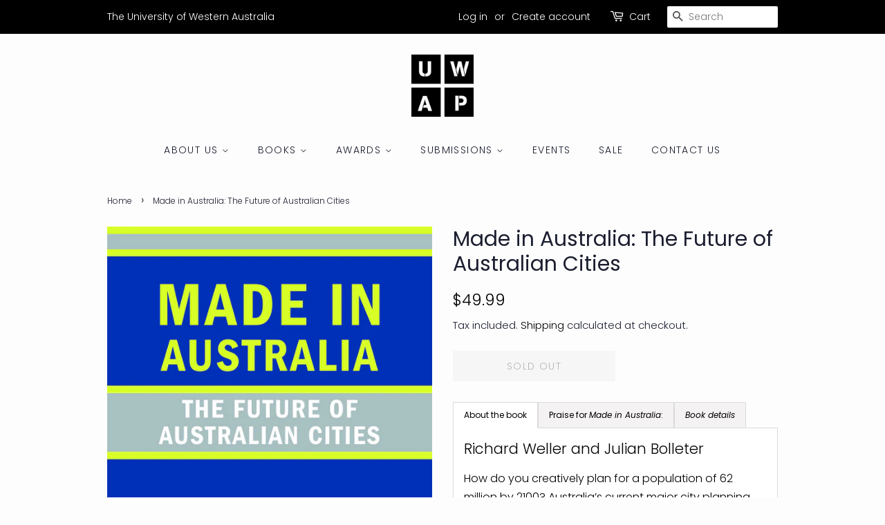

--- FILE ---
content_type: text/html; charset=utf-8
request_url: https://uwap.uwa.edu.au/products/made-in-australia-the-future-of-australian-cities
body_size: 22482
content:
<!doctype html>
<html class="no-js">
<head>

  <!-- Basic page needs ================================================== -->
  <meta charset="utf-8">
  <meta http-equiv="X-UA-Compatible" content="IE=edge,chrome=1">

  
  <link rel="shortcut icon" href="//uwap.uwa.edu.au/cdn/shop/files/UWAP_logo_32x32.png?v=1613517949" type="image/png" />
  

  <!-- Title and description ================================================== -->
  <title>
  Made in Australia: The Future of Australian Cities &ndash; UWA Publishing
  </title>

  
  <meta name="description" content="Richard Weller and Julian Bolleter How do you creatively plan for a population of 62 million by 2100? Australia’s current major city planning frameworks only account for an extra 5.5 million people. Whether we want a ‘Big Australia’ or not, Australia’s 21st century is likely to see rapid and continual growth – if we wa">
  

  <!-- Social meta ================================================== -->
  <!-- /snippets/social-meta-tags.liquid -->




<meta property="og:site_name" content="UWA Publishing">
<meta property="og:url" content="https://uwap.uwa.edu.au/products/made-in-australia-the-future-of-australian-cities">
<meta property="og:title" content="Made in Australia: The Future of Australian Cities">
<meta property="og:type" content="product">
<meta property="og:description" content="Richard Weller and Julian Bolleter How do you creatively plan for a population of 62 million by 2100? Australia’s current major city planning frameworks only account for an extra 5.5 million people. Whether we want a ‘Big Australia’ or not, Australia’s 21st century is likely to see rapid and continual growth – if we wa">

  <meta property="og:price:amount" content="49.99">
  <meta property="og:price:currency" content="AUD">

<meta property="og:image" content="http://uwap.uwa.edu.au/cdn/shop/products/MiA_cover_1200x1200.jpg?v=1403673453">
<meta property="og:image:secure_url" content="https://uwap.uwa.edu.au/cdn/shop/products/MiA_cover_1200x1200.jpg?v=1403673453">


<meta name="twitter:card" content="summary_large_image">
<meta name="twitter:title" content="Made in Australia: The Future of Australian Cities">
<meta name="twitter:description" content="Richard Weller and Julian Bolleter How do you creatively plan for a population of 62 million by 2100? Australia’s current major city planning frameworks only account for an extra 5.5 million people. Whether we want a ‘Big Australia’ or not, Australia’s 21st century is likely to see rapid and continual growth – if we wa">


  <!-- Helpers ================================================== -->
  <link rel="canonical" href="https://uwap.uwa.edu.au/products/made-in-australia-the-future-of-australian-cities">
  <meta name="viewport" content="width=device-width,initial-scale=1">
  <meta name="theme-color" content="#000000">

  <!-- CSS ================================================== -->
  <link href="//uwap.uwa.edu.au/cdn/shop/t/36/assets/timber.scss.css?v=85610292059334779781762315779" rel="stylesheet" type="text/css" media="all" />
  <link href="//uwap.uwa.edu.au/cdn/shop/t/36/assets/theme.scss.css?v=103199669182346741191762315779" rel="stylesheet" type="text/css" media="all" />

  <script>
    window.theme = window.theme || {};

    var theme = {
      strings: {
        addToCart: "Add to Cart",
        soldOut: "Sold Out",
        unavailable: "Unavailable",
        zoomClose: "Close (Esc)",
        zoomPrev: "Previous (Left arrow key)",
        zoomNext: "Next (Right arrow key)",
        addressError: "Error looking up that address",
        addressNoResults: "No results for that address",
        addressQueryLimit: "You have exceeded the Google API usage limit. Consider upgrading to a \u003ca href=\"https:\/\/developers.google.com\/maps\/premium\/usage-limits\"\u003ePremium Plan\u003c\/a\u003e.",
        authError: "There was a problem authenticating your Google Maps API Key."
      },
      settings: {
        // Adding some settings to allow the editor to update correctly when they are changed
        enableWideLayout: false,
        typeAccentTransform: true,
        typeAccentSpacing: true,
        baseFontSize: '16px',
        headerBaseFontSize: '30px',
        accentFontSize: '14px'
      },
      variables: {
        mediaQueryMedium: 'screen and (max-width: 768px)',
        bpSmall: false
      },
      moneyFormat: "${{amount}}"
    }

    document.documentElement.className = document.documentElement.className.replace('no-js', 'supports-js');
  </script>

  <!-- Header hook for plugins ================================================== -->
 

  <!-- Avada FSB Script -->
 

  
  <!-- Avada FSB Compatible Script -->
 
  
    
    
    
      
      
      
      
      
      
    
  

  <!-- /Avada FSB Compatible Script -->

<script>var AVADA_FSB = {
    bars: [],
    cart: 0,
    compatible: {
      langify: ''
    }
}</script>
  <!-- /Avada FSB Script -->

 

  <!-- Avada Email Marketing Script -->
 

<script>window.AVADA_EM_POPUP_CACHE = 1644909131643;window.AVADA_EM_PUSH_CACHE = 1644908919938;</script>








        <script>
            const date = new Date();
            window.AVADA_EM = window.AVADA_EM || {};
            window.AVADA_EM.template = "product";
            window.AVADA_EM.shopId = 'yxgg2lfzPYbCziW9iiq8';
            const params = new URL(document.location).searchParams;
            if (params.get('_avde') && params.get('redirectUrl')) {
              window.location.replace(params.get('redirectUrl'));
            }
            window.AVADA_EM.isTrackingEnabled = false;
            window.AVADA_EM.cart = {"note":null,"attributes":{},"original_total_price":0,"total_price":0,"total_discount":0,"total_weight":0.0,"item_count":0,"items":[],"requires_shipping":false,"currency":"AUD","items_subtotal_price":0,"cart_level_discount_applications":[],"checkout_charge_amount":0};
        </script>
  <!-- /Avada Email Marketing Script -->

<script>window.performance && window.performance.mark && window.performance.mark('shopify.content_for_header.start');</script><meta name="google-site-verification" content="7dx64MIJ2E3v3ykvX8axvKWEIFgoF9kqhk3rwgvZYfg">
<meta name="google-site-verification" content="2NEEWT_8fzX83Ti8NQytBpzlaHQCg_y13suHezK2PSU">
<meta name="facebook-domain-verification" content="9ql9xp94q7ks74n4cse8v5hqrq5fsh">
<meta id="shopify-digital-wallet" name="shopify-digital-wallet" content="/5424573/digital_wallets/dialog">
<meta name="shopify-checkout-api-token" content="0caaf7d5fa0f1d15f345b699405e8e06">
<meta id="in-context-paypal-metadata" data-shop-id="5424573" data-venmo-supported="false" data-environment="production" data-locale="en_US" data-paypal-v4="true" data-currency="AUD">
<link rel="alternate" type="application/json+oembed" href="https://uwap.uwa.edu.au/products/made-in-australia-the-future-of-australian-cities.oembed">
<script async="async" src="/checkouts/internal/preloads.js?locale=en-AU"></script>
<link rel="preconnect" href="https://shop.app" crossorigin="anonymous">
<script async="async" src="https://shop.app/checkouts/internal/preloads.js?locale=en-AU&shop_id=5424573" crossorigin="anonymous"></script>
<script id="apple-pay-shop-capabilities" type="application/json">{"shopId":5424573,"countryCode":"AU","currencyCode":"AUD","merchantCapabilities":["supports3DS"],"merchantId":"gid:\/\/shopify\/Shop\/5424573","merchantName":"UWA Publishing","requiredBillingContactFields":["postalAddress","email","phone"],"requiredShippingContactFields":["postalAddress","email","phone"],"shippingType":"shipping","supportedNetworks":["visa","masterCard"],"total":{"type":"pending","label":"UWA Publishing","amount":"1.00"},"shopifyPaymentsEnabled":true,"supportsSubscriptions":true}</script>
<script id="shopify-features" type="application/json">{"accessToken":"0caaf7d5fa0f1d15f345b699405e8e06","betas":["rich-media-storefront-analytics"],"domain":"uwap.uwa.edu.au","predictiveSearch":true,"shopId":5424573,"locale":"en"}</script>
<script>var Shopify = Shopify || {};
Shopify.shop = "uwap-uws-publishing.myshopify.com";
Shopify.locale = "en";
Shopify.currency = {"active":"AUD","rate":"1.0"};
Shopify.country = "AU";
Shopify.theme = {"name":"Copy of Minimal","id":110187839643,"schema_name":"Minimal","schema_version":"11.7.9","theme_store_id":380,"role":"main"};
Shopify.theme.handle = "null";
Shopify.theme.style = {"id":null,"handle":null};
Shopify.cdnHost = "uwap.uwa.edu.au/cdn";
Shopify.routes = Shopify.routes || {};
Shopify.routes.root = "/";</script>
<script type="module">!function(o){(o.Shopify=o.Shopify||{}).modules=!0}(window);</script>
<script>!function(o){function n(){var o=[];function n(){o.push(Array.prototype.slice.apply(arguments))}return n.q=o,n}var t=o.Shopify=o.Shopify||{};t.loadFeatures=n(),t.autoloadFeatures=n()}(window);</script>
<script>
  window.ShopifyPay = window.ShopifyPay || {};
  window.ShopifyPay.apiHost = "shop.app\/pay";
  window.ShopifyPay.redirectState = null;
</script>
<script id="shop-js-analytics" type="application/json">{"pageType":"product"}</script>
<script defer="defer" async type="module" src="//uwap.uwa.edu.au/cdn/shopifycloud/shop-js/modules/v2/client.init-shop-cart-sync_BT-GjEfc.en.esm.js"></script>
<script defer="defer" async type="module" src="//uwap.uwa.edu.au/cdn/shopifycloud/shop-js/modules/v2/chunk.common_D58fp_Oc.esm.js"></script>
<script defer="defer" async type="module" src="//uwap.uwa.edu.au/cdn/shopifycloud/shop-js/modules/v2/chunk.modal_xMitdFEc.esm.js"></script>
<script type="module">
  await import("//uwap.uwa.edu.au/cdn/shopifycloud/shop-js/modules/v2/client.init-shop-cart-sync_BT-GjEfc.en.esm.js");
await import("//uwap.uwa.edu.au/cdn/shopifycloud/shop-js/modules/v2/chunk.common_D58fp_Oc.esm.js");
await import("//uwap.uwa.edu.au/cdn/shopifycloud/shop-js/modules/v2/chunk.modal_xMitdFEc.esm.js");

  window.Shopify.SignInWithShop?.initShopCartSync?.({"fedCMEnabled":true,"windoidEnabled":true});

</script>
<script>
  window.Shopify = window.Shopify || {};
  if (!window.Shopify.featureAssets) window.Shopify.featureAssets = {};
  window.Shopify.featureAssets['shop-js'] = {"shop-cart-sync":["modules/v2/client.shop-cart-sync_DZOKe7Ll.en.esm.js","modules/v2/chunk.common_D58fp_Oc.esm.js","modules/v2/chunk.modal_xMitdFEc.esm.js"],"init-fed-cm":["modules/v2/client.init-fed-cm_B6oLuCjv.en.esm.js","modules/v2/chunk.common_D58fp_Oc.esm.js","modules/v2/chunk.modal_xMitdFEc.esm.js"],"shop-cash-offers":["modules/v2/client.shop-cash-offers_D2sdYoxE.en.esm.js","modules/v2/chunk.common_D58fp_Oc.esm.js","modules/v2/chunk.modal_xMitdFEc.esm.js"],"shop-login-button":["modules/v2/client.shop-login-button_QeVjl5Y3.en.esm.js","modules/v2/chunk.common_D58fp_Oc.esm.js","modules/v2/chunk.modal_xMitdFEc.esm.js"],"pay-button":["modules/v2/client.pay-button_DXTOsIq6.en.esm.js","modules/v2/chunk.common_D58fp_Oc.esm.js","modules/v2/chunk.modal_xMitdFEc.esm.js"],"shop-button":["modules/v2/client.shop-button_DQZHx9pm.en.esm.js","modules/v2/chunk.common_D58fp_Oc.esm.js","modules/v2/chunk.modal_xMitdFEc.esm.js"],"avatar":["modules/v2/client.avatar_BTnouDA3.en.esm.js"],"init-windoid":["modules/v2/client.init-windoid_CR1B-cfM.en.esm.js","modules/v2/chunk.common_D58fp_Oc.esm.js","modules/v2/chunk.modal_xMitdFEc.esm.js"],"init-shop-for-new-customer-accounts":["modules/v2/client.init-shop-for-new-customer-accounts_C_vY_xzh.en.esm.js","modules/v2/client.shop-login-button_QeVjl5Y3.en.esm.js","modules/v2/chunk.common_D58fp_Oc.esm.js","modules/v2/chunk.modal_xMitdFEc.esm.js"],"init-shop-email-lookup-coordinator":["modules/v2/client.init-shop-email-lookup-coordinator_BI7n9ZSv.en.esm.js","modules/v2/chunk.common_D58fp_Oc.esm.js","modules/v2/chunk.modal_xMitdFEc.esm.js"],"init-shop-cart-sync":["modules/v2/client.init-shop-cart-sync_BT-GjEfc.en.esm.js","modules/v2/chunk.common_D58fp_Oc.esm.js","modules/v2/chunk.modal_xMitdFEc.esm.js"],"shop-toast-manager":["modules/v2/client.shop-toast-manager_DiYdP3xc.en.esm.js","modules/v2/chunk.common_D58fp_Oc.esm.js","modules/v2/chunk.modal_xMitdFEc.esm.js"],"init-customer-accounts":["modules/v2/client.init-customer-accounts_D9ZNqS-Q.en.esm.js","modules/v2/client.shop-login-button_QeVjl5Y3.en.esm.js","modules/v2/chunk.common_D58fp_Oc.esm.js","modules/v2/chunk.modal_xMitdFEc.esm.js"],"init-customer-accounts-sign-up":["modules/v2/client.init-customer-accounts-sign-up_iGw4briv.en.esm.js","modules/v2/client.shop-login-button_QeVjl5Y3.en.esm.js","modules/v2/chunk.common_D58fp_Oc.esm.js","modules/v2/chunk.modal_xMitdFEc.esm.js"],"shop-follow-button":["modules/v2/client.shop-follow-button_CqMgW2wH.en.esm.js","modules/v2/chunk.common_D58fp_Oc.esm.js","modules/v2/chunk.modal_xMitdFEc.esm.js"],"checkout-modal":["modules/v2/client.checkout-modal_xHeaAweL.en.esm.js","modules/v2/chunk.common_D58fp_Oc.esm.js","modules/v2/chunk.modal_xMitdFEc.esm.js"],"shop-login":["modules/v2/client.shop-login_D91U-Q7h.en.esm.js","modules/v2/chunk.common_D58fp_Oc.esm.js","modules/v2/chunk.modal_xMitdFEc.esm.js"],"lead-capture":["modules/v2/client.lead-capture_BJmE1dJe.en.esm.js","modules/v2/chunk.common_D58fp_Oc.esm.js","modules/v2/chunk.modal_xMitdFEc.esm.js"],"payment-terms":["modules/v2/client.payment-terms_Ci9AEqFq.en.esm.js","modules/v2/chunk.common_D58fp_Oc.esm.js","modules/v2/chunk.modal_xMitdFEc.esm.js"]};
</script>
<script>(function() {
  var isLoaded = false;
  function asyncLoad() {
    if (isLoaded) return;
    isLoaded = true;
    var urls = ["\/\/www.powr.io\/powr.js?powr-token=uwap-uws-publishing.myshopify.com\u0026external-type=shopify\u0026shop=uwap-uws-publishing.myshopify.com","\/\/d1liekpayvooaz.cloudfront.net\/apps\/customizery\/customizery.js?shop=uwap-uws-publishing.myshopify.com","https:\/\/js.jilt.com\/storefront\/v1\/jilt.js?shop=uwap-uws-publishing.myshopify.com","\/\/www.powr.io\/powr.js?powr-token=uwap-uws-publishing.myshopify.com\u0026external-type=shopify\u0026shop=uwap-uws-publishing.myshopify.com","https:\/\/previewer.zubrcommerce.com\/previewer-loader.js?shop=uwap-uws-publishing.myshopify.com","https:\/\/campaignified.app\/assets\/script_tags\/newsletter.js?shop=uwap-uws-publishing.myshopify.com","https:\/\/cdn.hextom.com\/js\/freeshippingbar.js?shop=uwap-uws-publishing.myshopify.com","\/\/cdn.shopify.com\/proxy\/22846cff3811dbd98a856a71789580ac35a6a2bcfdfadc914184e48c9cf78015\/tabs.tkdigital.dev\/scripts\/ne_smart_tabs_21add0196a0abde63c25be699c574211.js?shop=uwap-uws-publishing.myshopify.com\u0026sp-cache-control=cHVibGljLCBtYXgtYWdlPTkwMA"];
    for (var i = 0; i < urls.length; i++) {
      var s = document.createElement('script');
      s.type = 'text/javascript';
      s.async = true;
      s.src = urls[i];
      var x = document.getElementsByTagName('script')[0];
      x.parentNode.insertBefore(s, x);
    }
  };
  if(window.attachEvent) {
    window.attachEvent('onload', asyncLoad);
  } else {
    window.addEventListener('load', asyncLoad, false);
  }
})();</script>
<script id="__st">var __st={"a":5424573,"offset":28800,"reqid":"3fd9b5f5-faaf-4bcd-a16a-a26db99ad3c6-1769397047","pageurl":"uwap.uwa.edu.au\/products\/made-in-australia-the-future-of-australian-cities","u":"0a37b049b8c4","p":"product","rtyp":"product","rid":312554903};</script>
<script>window.ShopifyPaypalV4VisibilityTracking = true;</script>
<script id="captcha-bootstrap">!function(){'use strict';const t='contact',e='account',n='new_comment',o=[[t,t],['blogs',n],['comments',n],[t,'customer']],c=[[e,'customer_login'],[e,'guest_login'],[e,'recover_customer_password'],[e,'create_customer']],r=t=>t.map((([t,e])=>`form[action*='/${t}']:not([data-nocaptcha='true']) input[name='form_type'][value='${e}']`)).join(','),a=t=>()=>t?[...document.querySelectorAll(t)].map((t=>t.form)):[];function s(){const t=[...o],e=r(t);return a(e)}const i='password',u='form_key',d=['recaptcha-v3-token','g-recaptcha-response','h-captcha-response',i],f=()=>{try{return window.sessionStorage}catch{return}},m='__shopify_v',_=t=>t.elements[u];function p(t,e,n=!1){try{const o=window.sessionStorage,c=JSON.parse(o.getItem(e)),{data:r}=function(t){const{data:e,action:n}=t;return t[m]||n?{data:e,action:n}:{data:t,action:n}}(c);for(const[e,n]of Object.entries(r))t.elements[e]&&(t.elements[e].value=n);n&&o.removeItem(e)}catch(o){console.error('form repopulation failed',{error:o})}}const l='form_type',E='cptcha';function T(t){t.dataset[E]=!0}const w=window,h=w.document,L='Shopify',v='ce_forms',y='captcha';let A=!1;((t,e)=>{const n=(g='f06e6c50-85a8-45c8-87d0-21a2b65856fe',I='https://cdn.shopify.com/shopifycloud/storefront-forms-hcaptcha/ce_storefront_forms_captcha_hcaptcha.v1.5.2.iife.js',D={infoText:'Protected by hCaptcha',privacyText:'Privacy',termsText:'Terms'},(t,e,n)=>{const o=w[L][v],c=o.bindForm;if(c)return c(t,g,e,D).then(n);var r;o.q.push([[t,g,e,D],n]),r=I,A||(h.body.append(Object.assign(h.createElement('script'),{id:'captcha-provider',async:!0,src:r})),A=!0)});var g,I,D;w[L]=w[L]||{},w[L][v]=w[L][v]||{},w[L][v].q=[],w[L][y]=w[L][y]||{},w[L][y].protect=function(t,e){n(t,void 0,e),T(t)},Object.freeze(w[L][y]),function(t,e,n,w,h,L){const[v,y,A,g]=function(t,e,n){const i=e?o:[],u=t?c:[],d=[...i,...u],f=r(d),m=r(i),_=r(d.filter((([t,e])=>n.includes(e))));return[a(f),a(m),a(_),s()]}(w,h,L),I=t=>{const e=t.target;return e instanceof HTMLFormElement?e:e&&e.form},D=t=>v().includes(t);t.addEventListener('submit',(t=>{const e=I(t);if(!e)return;const n=D(e)&&!e.dataset.hcaptchaBound&&!e.dataset.recaptchaBound,o=_(e),c=g().includes(e)&&(!o||!o.value);(n||c)&&t.preventDefault(),c&&!n&&(function(t){try{if(!f())return;!function(t){const e=f();if(!e)return;const n=_(t);if(!n)return;const o=n.value;o&&e.removeItem(o)}(t);const e=Array.from(Array(32),(()=>Math.random().toString(36)[2])).join('');!function(t,e){_(t)||t.append(Object.assign(document.createElement('input'),{type:'hidden',name:u})),t.elements[u].value=e}(t,e),function(t,e){const n=f();if(!n)return;const o=[...t.querySelectorAll(`input[type='${i}']`)].map((({name:t})=>t)),c=[...d,...o],r={};for(const[a,s]of new FormData(t).entries())c.includes(a)||(r[a]=s);n.setItem(e,JSON.stringify({[m]:1,action:t.action,data:r}))}(t,e)}catch(e){console.error('failed to persist form',e)}}(e),e.submit())}));const S=(t,e)=>{t&&!t.dataset[E]&&(n(t,e.some((e=>e===t))),T(t))};for(const o of['focusin','change'])t.addEventListener(o,(t=>{const e=I(t);D(e)&&S(e,y())}));const B=e.get('form_key'),M=e.get(l),P=B&&M;t.addEventListener('DOMContentLoaded',(()=>{const t=y();if(P)for(const e of t)e.elements[l].value===M&&p(e,B);[...new Set([...A(),...v().filter((t=>'true'===t.dataset.shopifyCaptcha))])].forEach((e=>S(e,t)))}))}(h,new URLSearchParams(w.location.search),n,t,e,['guest_login'])})(!0,!0)}();</script>
<script integrity="sha256-4kQ18oKyAcykRKYeNunJcIwy7WH5gtpwJnB7kiuLZ1E=" data-source-attribution="shopify.loadfeatures" defer="defer" src="//uwap.uwa.edu.au/cdn/shopifycloud/storefront/assets/storefront/load_feature-a0a9edcb.js" crossorigin="anonymous"></script>
<script crossorigin="anonymous" defer="defer" src="//uwap.uwa.edu.au/cdn/shopifycloud/storefront/assets/shopify_pay/storefront-65b4c6d7.js?v=20250812"></script>
<script data-source-attribution="shopify.dynamic_checkout.dynamic.init">var Shopify=Shopify||{};Shopify.PaymentButton=Shopify.PaymentButton||{isStorefrontPortableWallets:!0,init:function(){window.Shopify.PaymentButton.init=function(){};var t=document.createElement("script");t.src="https://uwap.uwa.edu.au/cdn/shopifycloud/portable-wallets/latest/portable-wallets.en.js",t.type="module",document.head.appendChild(t)}};
</script>
<script data-source-attribution="shopify.dynamic_checkout.buyer_consent">
  function portableWalletsHideBuyerConsent(e){var t=document.getElementById("shopify-buyer-consent"),n=document.getElementById("shopify-subscription-policy-button");t&&n&&(t.classList.add("hidden"),t.setAttribute("aria-hidden","true"),n.removeEventListener("click",e))}function portableWalletsShowBuyerConsent(e){var t=document.getElementById("shopify-buyer-consent"),n=document.getElementById("shopify-subscription-policy-button");t&&n&&(t.classList.remove("hidden"),t.removeAttribute("aria-hidden"),n.addEventListener("click",e))}window.Shopify?.PaymentButton&&(window.Shopify.PaymentButton.hideBuyerConsent=portableWalletsHideBuyerConsent,window.Shopify.PaymentButton.showBuyerConsent=portableWalletsShowBuyerConsent);
</script>
<script>
  function portableWalletsCleanup(e){e&&e.src&&console.error("Failed to load portable wallets script "+e.src);var t=document.querySelectorAll("shopify-accelerated-checkout .shopify-payment-button__skeleton, shopify-accelerated-checkout-cart .wallet-cart-button__skeleton"),e=document.getElementById("shopify-buyer-consent");for(let e=0;e<t.length;e++)t[e].remove();e&&e.remove()}function portableWalletsNotLoadedAsModule(e){e instanceof ErrorEvent&&"string"==typeof e.message&&e.message.includes("import.meta")&&"string"==typeof e.filename&&e.filename.includes("portable-wallets")&&(window.removeEventListener("error",portableWalletsNotLoadedAsModule),window.Shopify.PaymentButton.failedToLoad=e,"loading"===document.readyState?document.addEventListener("DOMContentLoaded",window.Shopify.PaymentButton.init):window.Shopify.PaymentButton.init())}window.addEventListener("error",portableWalletsNotLoadedAsModule);
</script>

<script type="module" src="https://uwap.uwa.edu.au/cdn/shopifycloud/portable-wallets/latest/portable-wallets.en.js" onError="portableWalletsCleanup(this)" crossorigin="anonymous"></script>
<script nomodule>
  document.addEventListener("DOMContentLoaded", portableWalletsCleanup);
</script>

<link id="shopify-accelerated-checkout-styles" rel="stylesheet" media="screen" href="https://uwap.uwa.edu.au/cdn/shopifycloud/portable-wallets/latest/accelerated-checkout-backwards-compat.css" crossorigin="anonymous">
<style id="shopify-accelerated-checkout-cart">
        #shopify-buyer-consent {
  margin-top: 1em;
  display: inline-block;
  width: 100%;
}

#shopify-buyer-consent.hidden {
  display: none;
}

#shopify-subscription-policy-button {
  background: none;
  border: none;
  padding: 0;
  text-decoration: underline;
  font-size: inherit;
  cursor: pointer;
}

#shopify-subscription-policy-button::before {
  box-shadow: none;
}

      </style>

<script>window.performance && window.performance.mark && window.performance.mark('shopify.content_for_header.end');</script>

  <script src="//uwap.uwa.edu.au/cdn/shop/t/36/assets/jquery-2.2.3.min.js?v=58211863146907186831599019491" type="text/javascript"></script>

  <script src="//uwap.uwa.edu.au/cdn/shop/t/36/assets/lazysizes.min.js?v=155223123402716617051599019491" async="async"></script>

  
  
  <script type='text/javascript'>var jiltStorefrontParams = {"capture_email_on_add_to_cart":1,"platform":"shopify","popover_dismiss_message":"Your email and cart are saved so we can send you email reminders about this order.","shop_uuid":"631ae000-e3f2-4136-b093-db4c99dc749a","signup_form":{}}; </script>

 <link rel="stylesheet" href="//uwap.uwa.edu.au/cdn/shop/t/36/assets/previewer.css?v=6623673673710228231628732042" />
<script src="//uwap.uwa.edu.au/cdn/shop/t/36/assets/previewer.js?v=126048183126044254721637726953" type="text/javascript" defer></script>
<link rel="stylesheet" href="//uwap.uwa.edu.au/cdn/shop/t/36/assets/slick.css?v=98340474046176884051628732043" />

 <!-- BEGIN app block: shopify://apps/seguno-banners/blocks/banners-app-embed/2c1cadd0-9036-4e28-9827-9a97eb288153 --><meta property="seguno:shop-id" content="5424573" />


<!-- END app block --><script src="https://cdn.shopify.com/extensions/019b8d54-2388-79d8-becc-d32a3afe2c7a/omnisend-50/assets/omnisend-in-shop.js" type="text/javascript" defer="defer"></script>
<script src="https://cdn.shopify.com/extensions/0199bb78-00cd-71ec-87e5-965007fa36b6/banners-12/assets/banners.js" type="text/javascript" defer="defer"></script>
<script src="https://cdn.shopify.com/extensions/019bc2cf-ad72-709c-ab89-9947d92587ae/free-shipping-bar-118/assets/freeshippingbar.js" type="text/javascript" defer="defer"></script>
<link href="https://monorail-edge.shopifysvc.com" rel="dns-prefetch">
<script>(function(){if ("sendBeacon" in navigator && "performance" in window) {try {var session_token_from_headers = performance.getEntriesByType('navigation')[0].serverTiming.find(x => x.name == '_s').description;} catch {var session_token_from_headers = undefined;}var session_cookie_matches = document.cookie.match(/_shopify_s=([^;]*)/);var session_token_from_cookie = session_cookie_matches && session_cookie_matches.length === 2 ? session_cookie_matches[1] : "";var session_token = session_token_from_headers || session_token_from_cookie || "";function handle_abandonment_event(e) {var entries = performance.getEntries().filter(function(entry) {return /monorail-edge.shopifysvc.com/.test(entry.name);});if (!window.abandonment_tracked && entries.length === 0) {window.abandonment_tracked = true;var currentMs = Date.now();var navigation_start = performance.timing.navigationStart;var payload = {shop_id: 5424573,url: window.location.href,navigation_start,duration: currentMs - navigation_start,session_token,page_type: "product"};window.navigator.sendBeacon("https://monorail-edge.shopifysvc.com/v1/produce", JSON.stringify({schema_id: "online_store_buyer_site_abandonment/1.1",payload: payload,metadata: {event_created_at_ms: currentMs,event_sent_at_ms: currentMs}}));}}window.addEventListener('pagehide', handle_abandonment_event);}}());</script>
<script id="web-pixels-manager-setup">(function e(e,d,r,n,o){if(void 0===o&&(o={}),!Boolean(null===(a=null===(i=window.Shopify)||void 0===i?void 0:i.analytics)||void 0===a?void 0:a.replayQueue)){var i,a;window.Shopify=window.Shopify||{};var t=window.Shopify;t.analytics=t.analytics||{};var s=t.analytics;s.replayQueue=[],s.publish=function(e,d,r){return s.replayQueue.push([e,d,r]),!0};try{self.performance.mark("wpm:start")}catch(e){}var l=function(){var e={modern:/Edge?\/(1{2}[4-9]|1[2-9]\d|[2-9]\d{2}|\d{4,})\.\d+(\.\d+|)|Firefox\/(1{2}[4-9]|1[2-9]\d|[2-9]\d{2}|\d{4,})\.\d+(\.\d+|)|Chrom(ium|e)\/(9{2}|\d{3,})\.\d+(\.\d+|)|(Maci|X1{2}).+ Version\/(15\.\d+|(1[6-9]|[2-9]\d|\d{3,})\.\d+)([,.]\d+|)( \(\w+\)|)( Mobile\/\w+|) Safari\/|Chrome.+OPR\/(9{2}|\d{3,})\.\d+\.\d+|(CPU[ +]OS|iPhone[ +]OS|CPU[ +]iPhone|CPU IPhone OS|CPU iPad OS)[ +]+(15[._]\d+|(1[6-9]|[2-9]\d|\d{3,})[._]\d+)([._]\d+|)|Android:?[ /-](13[3-9]|1[4-9]\d|[2-9]\d{2}|\d{4,})(\.\d+|)(\.\d+|)|Android.+Firefox\/(13[5-9]|1[4-9]\d|[2-9]\d{2}|\d{4,})\.\d+(\.\d+|)|Android.+Chrom(ium|e)\/(13[3-9]|1[4-9]\d|[2-9]\d{2}|\d{4,})\.\d+(\.\d+|)|SamsungBrowser\/([2-9]\d|\d{3,})\.\d+/,legacy:/Edge?\/(1[6-9]|[2-9]\d|\d{3,})\.\d+(\.\d+|)|Firefox\/(5[4-9]|[6-9]\d|\d{3,})\.\d+(\.\d+|)|Chrom(ium|e)\/(5[1-9]|[6-9]\d|\d{3,})\.\d+(\.\d+|)([\d.]+$|.*Safari\/(?![\d.]+ Edge\/[\d.]+$))|(Maci|X1{2}).+ Version\/(10\.\d+|(1[1-9]|[2-9]\d|\d{3,})\.\d+)([,.]\d+|)( \(\w+\)|)( Mobile\/\w+|) Safari\/|Chrome.+OPR\/(3[89]|[4-9]\d|\d{3,})\.\d+\.\d+|(CPU[ +]OS|iPhone[ +]OS|CPU[ +]iPhone|CPU IPhone OS|CPU iPad OS)[ +]+(10[._]\d+|(1[1-9]|[2-9]\d|\d{3,})[._]\d+)([._]\d+|)|Android:?[ /-](13[3-9]|1[4-9]\d|[2-9]\d{2}|\d{4,})(\.\d+|)(\.\d+|)|Mobile Safari.+OPR\/([89]\d|\d{3,})\.\d+\.\d+|Android.+Firefox\/(13[5-9]|1[4-9]\d|[2-9]\d{2}|\d{4,})\.\d+(\.\d+|)|Android.+Chrom(ium|e)\/(13[3-9]|1[4-9]\d|[2-9]\d{2}|\d{4,})\.\d+(\.\d+|)|Android.+(UC? ?Browser|UCWEB|U3)[ /]?(15\.([5-9]|\d{2,})|(1[6-9]|[2-9]\d|\d{3,})\.\d+)\.\d+|SamsungBrowser\/(5\.\d+|([6-9]|\d{2,})\.\d+)|Android.+MQ{2}Browser\/(14(\.(9|\d{2,})|)|(1[5-9]|[2-9]\d|\d{3,})(\.\d+|))(\.\d+|)|K[Aa][Ii]OS\/(3\.\d+|([4-9]|\d{2,})\.\d+)(\.\d+|)/},d=e.modern,r=e.legacy,n=navigator.userAgent;return n.match(d)?"modern":n.match(r)?"legacy":"unknown"}(),u="modern"===l?"modern":"legacy",c=(null!=n?n:{modern:"",legacy:""})[u],f=function(e){return[e.baseUrl,"/wpm","/b",e.hashVersion,"modern"===e.buildTarget?"m":"l",".js"].join("")}({baseUrl:d,hashVersion:r,buildTarget:u}),m=function(e){var d=e.version,r=e.bundleTarget,n=e.surface,o=e.pageUrl,i=e.monorailEndpoint;return{emit:function(e){var a=e.status,t=e.errorMsg,s=(new Date).getTime(),l=JSON.stringify({metadata:{event_sent_at_ms:s},events:[{schema_id:"web_pixels_manager_load/3.1",payload:{version:d,bundle_target:r,page_url:o,status:a,surface:n,error_msg:t},metadata:{event_created_at_ms:s}}]});if(!i)return console&&console.warn&&console.warn("[Web Pixels Manager] No Monorail endpoint provided, skipping logging."),!1;try{return self.navigator.sendBeacon.bind(self.navigator)(i,l)}catch(e){}var u=new XMLHttpRequest;try{return u.open("POST",i,!0),u.setRequestHeader("Content-Type","text/plain"),u.send(l),!0}catch(e){return console&&console.warn&&console.warn("[Web Pixels Manager] Got an unhandled error while logging to Monorail."),!1}}}}({version:r,bundleTarget:l,surface:e.surface,pageUrl:self.location.href,monorailEndpoint:e.monorailEndpoint});try{o.browserTarget=l,function(e){var d=e.src,r=e.async,n=void 0===r||r,o=e.onload,i=e.onerror,a=e.sri,t=e.scriptDataAttributes,s=void 0===t?{}:t,l=document.createElement("script"),u=document.querySelector("head"),c=document.querySelector("body");if(l.async=n,l.src=d,a&&(l.integrity=a,l.crossOrigin="anonymous"),s)for(var f in s)if(Object.prototype.hasOwnProperty.call(s,f))try{l.dataset[f]=s[f]}catch(e){}if(o&&l.addEventListener("load",o),i&&l.addEventListener("error",i),u)u.appendChild(l);else{if(!c)throw new Error("Did not find a head or body element to append the script");c.appendChild(l)}}({src:f,async:!0,onload:function(){if(!function(){var e,d;return Boolean(null===(d=null===(e=window.Shopify)||void 0===e?void 0:e.analytics)||void 0===d?void 0:d.initialized)}()){var d=window.webPixelsManager.init(e)||void 0;if(d){var r=window.Shopify.analytics;r.replayQueue.forEach((function(e){var r=e[0],n=e[1],o=e[2];d.publishCustomEvent(r,n,o)})),r.replayQueue=[],r.publish=d.publishCustomEvent,r.visitor=d.visitor,r.initialized=!0}}},onerror:function(){return m.emit({status:"failed",errorMsg:"".concat(f," has failed to load")})},sri:function(e){var d=/^sha384-[A-Za-z0-9+/=]+$/;return"string"==typeof e&&d.test(e)}(c)?c:"",scriptDataAttributes:o}),m.emit({status:"loading"})}catch(e){m.emit({status:"failed",errorMsg:(null==e?void 0:e.message)||"Unknown error"})}}})({shopId: 5424573,storefrontBaseUrl: "https://uwap.uwa.edu.au",extensionsBaseUrl: "https://extensions.shopifycdn.com/cdn/shopifycloud/web-pixels-manager",monorailEndpoint: "https://monorail-edge.shopifysvc.com/unstable/produce_batch",surface: "storefront-renderer",enabledBetaFlags: ["2dca8a86"],webPixelsConfigList: [{"id":"543719624","configuration":"{\"config\":\"{\\\"pixel_id\\\":\\\"GT-MBTK6FT\\\",\\\"target_country\\\":\\\"AU\\\",\\\"gtag_events\\\":[{\\\"type\\\":\\\"purchase\\\",\\\"action_label\\\":\\\"MC-PDBZS82ZFV\\\"},{\\\"type\\\":\\\"page_view\\\",\\\"action_label\\\":\\\"MC-PDBZS82ZFV\\\"},{\\\"type\\\":\\\"view_item\\\",\\\"action_label\\\":\\\"MC-PDBZS82ZFV\\\"}],\\\"enable_monitoring_mode\\\":false}\"}","eventPayloadVersion":"v1","runtimeContext":"OPEN","scriptVersion":"b2a88bafab3e21179ed38636efcd8a93","type":"APP","apiClientId":1780363,"privacyPurposes":[],"dataSharingAdjustments":{"protectedCustomerApprovalScopes":["read_customer_address","read_customer_email","read_customer_name","read_customer_personal_data","read_customer_phone"]}},{"id":"273776840","configuration":"{\"apiURL\":\"https:\/\/api.omnisend.com\",\"appURL\":\"https:\/\/app.omnisend.com\",\"brandID\":\"622827545ddf6b75fe2d996b\",\"trackingURL\":\"https:\/\/wt.omnisendlink.com\"}","eventPayloadVersion":"v1","runtimeContext":"STRICT","scriptVersion":"aa9feb15e63a302383aa48b053211bbb","type":"APP","apiClientId":186001,"privacyPurposes":["ANALYTICS","MARKETING","SALE_OF_DATA"],"dataSharingAdjustments":{"protectedCustomerApprovalScopes":["read_customer_address","read_customer_email","read_customer_name","read_customer_personal_data","read_customer_phone"]}},{"id":"228196552","configuration":"{\"pixel_id\":\"400658217891959\",\"pixel_type\":\"facebook_pixel\",\"metaapp_system_user_token\":\"-\"}","eventPayloadVersion":"v1","runtimeContext":"OPEN","scriptVersion":"ca16bc87fe92b6042fbaa3acc2fbdaa6","type":"APP","apiClientId":2329312,"privacyPurposes":["ANALYTICS","MARKETING","SALE_OF_DATA"],"dataSharingAdjustments":{"protectedCustomerApprovalScopes":["read_customer_address","read_customer_email","read_customer_name","read_customer_personal_data","read_customer_phone"]}},{"id":"62226632","eventPayloadVersion":"v1","runtimeContext":"LAX","scriptVersion":"1","type":"CUSTOM","privacyPurposes":["MARKETING"],"name":"Meta pixel (migrated)"},{"id":"94109896","eventPayloadVersion":"v1","runtimeContext":"LAX","scriptVersion":"1","type":"CUSTOM","privacyPurposes":["ANALYTICS"],"name":"Google Analytics tag (migrated)"},{"id":"shopify-app-pixel","configuration":"{}","eventPayloadVersion":"v1","runtimeContext":"STRICT","scriptVersion":"0450","apiClientId":"shopify-pixel","type":"APP","privacyPurposes":["ANALYTICS","MARKETING"]},{"id":"shopify-custom-pixel","eventPayloadVersion":"v1","runtimeContext":"LAX","scriptVersion":"0450","apiClientId":"shopify-pixel","type":"CUSTOM","privacyPurposes":["ANALYTICS","MARKETING"]}],isMerchantRequest: false,initData: {"shop":{"name":"UWA Publishing","paymentSettings":{"currencyCode":"AUD"},"myshopifyDomain":"uwap-uws-publishing.myshopify.com","countryCode":"AU","storefrontUrl":"https:\/\/uwap.uwa.edu.au"},"customer":null,"cart":null,"checkout":null,"productVariants":[{"price":{"amount":49.99,"currencyCode":"AUD"},"product":{"title":"Made in Australia: The Future of Australian Cities","vendor":"UWAP UWS PUBLISHING","id":"312554903","untranslatedTitle":"Made in Australia: The Future of Australian Cities","url":"\/products\/made-in-australia-the-future-of-australian-cities","type":"Flexi-bound paperback"},"id":"724941951","image":{"src":"\/\/uwap.uwa.edu.au\/cdn\/shop\/products\/MiA_cover.jpg?v=1403673453"},"sku":"9781742584928","title":"Default Title","untranslatedTitle":"Default Title"}],"purchasingCompany":null},},"https://uwap.uwa.edu.au/cdn","fcfee988w5aeb613cpc8e4bc33m6693e112",{"modern":"","legacy":""},{"shopId":"5424573","storefrontBaseUrl":"https:\/\/uwap.uwa.edu.au","extensionBaseUrl":"https:\/\/extensions.shopifycdn.com\/cdn\/shopifycloud\/web-pixels-manager","surface":"storefront-renderer","enabledBetaFlags":"[\"2dca8a86\"]","isMerchantRequest":"false","hashVersion":"fcfee988w5aeb613cpc8e4bc33m6693e112","publish":"custom","events":"[[\"page_viewed\",{}],[\"product_viewed\",{\"productVariant\":{\"price\":{\"amount\":49.99,\"currencyCode\":\"AUD\"},\"product\":{\"title\":\"Made in Australia: The Future of Australian Cities\",\"vendor\":\"UWAP UWS PUBLISHING\",\"id\":\"312554903\",\"untranslatedTitle\":\"Made in Australia: The Future of Australian Cities\",\"url\":\"\/products\/made-in-australia-the-future-of-australian-cities\",\"type\":\"Flexi-bound paperback\"},\"id\":\"724941951\",\"image\":{\"src\":\"\/\/uwap.uwa.edu.au\/cdn\/shop\/products\/MiA_cover.jpg?v=1403673453\"},\"sku\":\"9781742584928\",\"title\":\"Default Title\",\"untranslatedTitle\":\"Default Title\"}}]]"});</script><script>
  window.ShopifyAnalytics = window.ShopifyAnalytics || {};
  window.ShopifyAnalytics.meta = window.ShopifyAnalytics.meta || {};
  window.ShopifyAnalytics.meta.currency = 'AUD';
  var meta = {"product":{"id":312554903,"gid":"gid:\/\/shopify\/Product\/312554903","vendor":"UWAP UWS PUBLISHING","type":"Flexi-bound paperback","handle":"made-in-australia-the-future-of-australian-cities","variants":[{"id":724941951,"price":4999,"name":"Made in Australia: The Future of Australian Cities","public_title":null,"sku":"9781742584928"}],"remote":false},"page":{"pageType":"product","resourceType":"product","resourceId":312554903,"requestId":"3fd9b5f5-faaf-4bcd-a16a-a26db99ad3c6-1769397047"}};
  for (var attr in meta) {
    window.ShopifyAnalytics.meta[attr] = meta[attr];
  }
</script>
<script class="analytics">
  (function () {
    var customDocumentWrite = function(content) {
      var jquery = null;

      if (window.jQuery) {
        jquery = window.jQuery;
      } else if (window.Checkout && window.Checkout.$) {
        jquery = window.Checkout.$;
      }

      if (jquery) {
        jquery('body').append(content);
      }
    };

    var hasLoggedConversion = function(token) {
      if (token) {
        return document.cookie.indexOf('loggedConversion=' + token) !== -1;
      }
      return false;
    }

    var setCookieIfConversion = function(token) {
      if (token) {
        var twoMonthsFromNow = new Date(Date.now());
        twoMonthsFromNow.setMonth(twoMonthsFromNow.getMonth() + 2);

        document.cookie = 'loggedConversion=' + token + '; expires=' + twoMonthsFromNow;
      }
    }

    var trekkie = window.ShopifyAnalytics.lib = window.trekkie = window.trekkie || [];
    if (trekkie.integrations) {
      return;
    }
    trekkie.methods = [
      'identify',
      'page',
      'ready',
      'track',
      'trackForm',
      'trackLink'
    ];
    trekkie.factory = function(method) {
      return function() {
        var args = Array.prototype.slice.call(arguments);
        args.unshift(method);
        trekkie.push(args);
        return trekkie;
      };
    };
    for (var i = 0; i < trekkie.methods.length; i++) {
      var key = trekkie.methods[i];
      trekkie[key] = trekkie.factory(key);
    }
    trekkie.load = function(config) {
      trekkie.config = config || {};
      trekkie.config.initialDocumentCookie = document.cookie;
      var first = document.getElementsByTagName('script')[0];
      var script = document.createElement('script');
      script.type = 'text/javascript';
      script.onerror = function(e) {
        var scriptFallback = document.createElement('script');
        scriptFallback.type = 'text/javascript';
        scriptFallback.onerror = function(error) {
                var Monorail = {
      produce: function produce(monorailDomain, schemaId, payload) {
        var currentMs = new Date().getTime();
        var event = {
          schema_id: schemaId,
          payload: payload,
          metadata: {
            event_created_at_ms: currentMs,
            event_sent_at_ms: currentMs
          }
        };
        return Monorail.sendRequest("https://" + monorailDomain + "/v1/produce", JSON.stringify(event));
      },
      sendRequest: function sendRequest(endpointUrl, payload) {
        // Try the sendBeacon API
        if (window && window.navigator && typeof window.navigator.sendBeacon === 'function' && typeof window.Blob === 'function' && !Monorail.isIos12()) {
          var blobData = new window.Blob([payload], {
            type: 'text/plain'
          });

          if (window.navigator.sendBeacon(endpointUrl, blobData)) {
            return true;
          } // sendBeacon was not successful

        } // XHR beacon

        var xhr = new XMLHttpRequest();

        try {
          xhr.open('POST', endpointUrl);
          xhr.setRequestHeader('Content-Type', 'text/plain');
          xhr.send(payload);
        } catch (e) {
          console.log(e);
        }

        return false;
      },
      isIos12: function isIos12() {
        return window.navigator.userAgent.lastIndexOf('iPhone; CPU iPhone OS 12_') !== -1 || window.navigator.userAgent.lastIndexOf('iPad; CPU OS 12_') !== -1;
      }
    };
    Monorail.produce('monorail-edge.shopifysvc.com',
      'trekkie_storefront_load_errors/1.1',
      {shop_id: 5424573,
      theme_id: 110187839643,
      app_name: "storefront",
      context_url: window.location.href,
      source_url: "//uwap.uwa.edu.au/cdn/s/trekkie.storefront.8d95595f799fbf7e1d32231b9a28fd43b70c67d3.min.js"});

        };
        scriptFallback.async = true;
        scriptFallback.src = '//uwap.uwa.edu.au/cdn/s/trekkie.storefront.8d95595f799fbf7e1d32231b9a28fd43b70c67d3.min.js';
        first.parentNode.insertBefore(scriptFallback, first);
      };
      script.async = true;
      script.src = '//uwap.uwa.edu.au/cdn/s/trekkie.storefront.8d95595f799fbf7e1d32231b9a28fd43b70c67d3.min.js';
      first.parentNode.insertBefore(script, first);
    };
    trekkie.load(
      {"Trekkie":{"appName":"storefront","development":false,"defaultAttributes":{"shopId":5424573,"isMerchantRequest":null,"themeId":110187839643,"themeCityHash":"5532908061768527958","contentLanguage":"en","currency":"AUD","eventMetadataId":"97879463-5196-4ae7-af79-8029686eebc9"},"isServerSideCookieWritingEnabled":true,"monorailRegion":"shop_domain","enabledBetaFlags":["65f19447"]},"Session Attribution":{},"S2S":{"facebookCapiEnabled":false,"source":"trekkie-storefront-renderer","apiClientId":580111}}
    );

    var loaded = false;
    trekkie.ready(function() {
      if (loaded) return;
      loaded = true;

      window.ShopifyAnalytics.lib = window.trekkie;

      var originalDocumentWrite = document.write;
      document.write = customDocumentWrite;
      try { window.ShopifyAnalytics.merchantGoogleAnalytics.call(this); } catch(error) {};
      document.write = originalDocumentWrite;

      window.ShopifyAnalytics.lib.page(null,{"pageType":"product","resourceType":"product","resourceId":312554903,"requestId":"3fd9b5f5-faaf-4bcd-a16a-a26db99ad3c6-1769397047","shopifyEmitted":true});

      var match = window.location.pathname.match(/checkouts\/(.+)\/(thank_you|post_purchase)/)
      var token = match? match[1]: undefined;
      if (!hasLoggedConversion(token)) {
        setCookieIfConversion(token);
        window.ShopifyAnalytics.lib.track("Viewed Product",{"currency":"AUD","variantId":724941951,"productId":312554903,"productGid":"gid:\/\/shopify\/Product\/312554903","name":"Made in Australia: The Future of Australian Cities","price":"49.99","sku":"9781742584928","brand":"UWAP UWS PUBLISHING","variant":null,"category":"Flexi-bound paperback","nonInteraction":true,"remote":false},undefined,undefined,{"shopifyEmitted":true});
      window.ShopifyAnalytics.lib.track("monorail:\/\/trekkie_storefront_viewed_product\/1.1",{"currency":"AUD","variantId":724941951,"productId":312554903,"productGid":"gid:\/\/shopify\/Product\/312554903","name":"Made in Australia: The Future of Australian Cities","price":"49.99","sku":"9781742584928","brand":"UWAP UWS PUBLISHING","variant":null,"category":"Flexi-bound paperback","nonInteraction":true,"remote":false,"referer":"https:\/\/uwap.uwa.edu.au\/products\/made-in-australia-the-future-of-australian-cities"});
      }
    });


        var eventsListenerScript = document.createElement('script');
        eventsListenerScript.async = true;
        eventsListenerScript.src = "//uwap.uwa.edu.au/cdn/shopifycloud/storefront/assets/shop_events_listener-3da45d37.js";
        document.getElementsByTagName('head')[0].appendChild(eventsListenerScript);

})();</script>
  <script>
  if (!window.ga || (window.ga && typeof window.ga !== 'function')) {
    window.ga = function ga() {
      (window.ga.q = window.ga.q || []).push(arguments);
      if (window.Shopify && window.Shopify.analytics && typeof window.Shopify.analytics.publish === 'function') {
        window.Shopify.analytics.publish("ga_stub_called", {}, {sendTo: "google_osp_migration"});
      }
      console.error("Shopify's Google Analytics stub called with:", Array.from(arguments), "\nSee https://help.shopify.com/manual/promoting-marketing/pixels/pixel-migration#google for more information.");
    };
    if (window.Shopify && window.Shopify.analytics && typeof window.Shopify.analytics.publish === 'function') {
      window.Shopify.analytics.publish("ga_stub_initialized", {}, {sendTo: "google_osp_migration"});
    }
  }
</script>
<script
  defer
  src="https://uwap.uwa.edu.au/cdn/shopifycloud/perf-kit/shopify-perf-kit-3.0.4.min.js"
  data-application="storefront-renderer"
  data-shop-id="5424573"
  data-render-region="gcp-us-east1"
  data-page-type="product"
  data-theme-instance-id="110187839643"
  data-theme-name="Minimal"
  data-theme-version="11.7.9"
  data-monorail-region="shop_domain"
  data-resource-timing-sampling-rate="10"
  data-shs="true"
  data-shs-beacon="true"
  data-shs-export-with-fetch="true"
  data-shs-logs-sample-rate="1"
  data-shs-beacon-endpoint="https://uwap.uwa.edu.au/api/collect"
></script>
</head>
<body id="made-in-australia-the-future-of-australian-cities" class="template-product">

  <div id="shopify-section-header" class="shopify-section"><style>
  .logo__image-wrapper {
    max-width: 90px;
  }
  /*================= If logo is above navigation ================== */
  
    .site-nav {
      
      margin-top: 30px;
    }

    
      .logo__image-wrapper {
        margin: 0 auto;
      }
    
  

  /*============ If logo is on the same line as navigation ============ */
  


  
</style>

<div data-section-id="header" data-section-type="header-section">
  <div class="header-bar">
    <div class="wrapper medium-down--hide">
      <div class="post-large--display-table">

        
          <div class="header-bar__left post-large--display-table-cell">

            

            

            
              <div class="header-bar__module header-bar__message">
                
                  <a href="http://www.uwa.edu.au">
                
                  The University of Western Australia
                
                  </a>
                
              </div>
            

          </div>
        

        <div class="header-bar__right post-large--display-table-cell">

          
            <ul class="header-bar__module header-bar__module--list">
              
                <li>
                  <a href="/account/login" id="customer_login_link">Log in</a>
                </li>
                <li>or</li>
                <li>
                  <a href="/account/register" id="customer_register_link">Create account</a>
                </li>
              
            </ul>
          

          <div class="header-bar__module">
            <span class="header-bar__sep" aria-hidden="true"></span>
            <a href="/cart" class="cart-page-link">
              <span class="icon icon-cart header-bar__cart-icon" aria-hidden="true"></span>
            </a>
          </div>

          <div class="header-bar__module">
            <a href="/cart" class="cart-page-link">
              Cart
              <span class="cart-count header-bar__cart-count hidden-count">0</span>
            </a>
          </div>

          
            
              <div class="header-bar__module header-bar__search">
                


  <form action="/search" method="get" class="header-bar__search-form clearfix" role="search">
    
    <button type="submit" class="btn btn--search icon-fallback-text header-bar__search-submit">
      <span class="icon icon-search" aria-hidden="true"></span>
      <span class="fallback-text">Search</span>
    </button>
    <input type="search" name="q" value="" aria-label="Search" class="header-bar__search-input" placeholder="Search">
  </form>


              </div>
            
          

        </div>
      </div>
    </div>

    <div class="wrapper post-large--hide announcement-bar--mobile">
      
        
          <a href="http://www.uwa.edu.au">
        
          <span>The University of Western Australia</span>
        
          </a>
        
      
    </div>

    <div class="wrapper post-large--hide">
      
        <button type="button" class="mobile-nav-trigger" id="MobileNavTrigger" aria-controls="MobileNav" aria-expanded="false">
          <span class="icon icon-hamburger" aria-hidden="true"></span>
          Menu
        </button>
      
      <a href="/cart" class="cart-page-link mobile-cart-page-link">
        <span class="icon icon-cart header-bar__cart-icon" aria-hidden="true"></span>
        Cart <span class="cart-count hidden-count">0</span>
      </a>
    </div>
    <nav role="navigation">
  <ul id="MobileNav" class="mobile-nav post-large--hide">
    
      
        
        <li class="mobile-nav__link" aria-haspopup="true">
          <a
            href="#"
            class="mobile-nav__sublist-trigger"
            aria-controls="MobileNav-Parent-1"
            aria-expanded="false">
            ABOUT US
            <span class="icon-fallback-text mobile-nav__sublist-expand" aria-hidden="true">
  <span class="icon icon-plus" aria-hidden="true"></span>
  <span class="fallback-text">+</span>
</span>
<span class="icon-fallback-text mobile-nav__sublist-contract" aria-hidden="true">
  <span class="icon icon-minus" aria-hidden="true"></span>
  <span class="fallback-text">-</span>
</span>

          </a>
          <ul
            id="MobileNav-Parent-1"
            class="mobile-nav__sublist">
            
            
              
                <li class="mobile-nav__sublist-link">
                  <a
                    href="/pages/about-uwa-publishing"
                    >
                    About UWA Publishing
                  </a>
                </li>
              
            
              
                <li class="mobile-nav__sublist-link">
                  <a
                    href="/pages/staff"
                    >
                    Our Staff
                  </a>
                </li>
              
            
              
                <li class="mobile-nav__sublist-link">
                  <a
                    href="/pages/governance"
                    >
                    Governance
                  </a>
                </li>
              
            
              
                <li class="mobile-nav__sublist-link">
                  <a
                    href="/blogs/marginalia"
                    >
                    News
                  </a>
                </li>
              
            
          </ul>
        </li>
      
    
      
        
        <li class="mobile-nav__link" aria-haspopup="true">
          <a
            href="/collections/all"
            class="mobile-nav__sublist-trigger"
            aria-controls="MobileNav-Parent-2"
            aria-expanded="false">
            BOOKS
            <span class="icon-fallback-text mobile-nav__sublist-expand" aria-hidden="true">
  <span class="icon icon-plus" aria-hidden="true"></span>
  <span class="fallback-text">+</span>
</span>
<span class="icon-fallback-text mobile-nav__sublist-contract" aria-hidden="true">
  <span class="icon icon-minus" aria-hidden="true"></span>
  <span class="fallback-text">-</span>
</span>

          </a>
          <ul
            id="MobileNav-Parent-2"
            class="mobile-nav__sublist">
            
              <li class="mobile-nav__sublist-link ">
                <a href="/collections/all" class="site-nav__link">All <span class="visually-hidden">BOOKS</span></a>
              </li>
            
            
              
                <li class="mobile-nav__sublist-link">
                  <a
                    href="/collections/new-releases"
                    >
                    New Releases
                  </a>
                </li>
              
            
              
                <li class="mobile-nav__sublist-link">
                  <a
                    href="/collections/coming-soon"
                    >
                    Coming Soon
                  </a>
                </li>
              
            
              
                <li class="mobile-nav__sublist-link">
                  <a
                    href="/collections/fiction"
                    >
                    Fiction
                  </a>
                </li>
              
            
              
                <li class="mobile-nav__sublist-link">
                  <a
                    href="/collections/uwap-scholarly"
                    >
                    Scholarly
                  </a>
                </li>
              
            
              
                <li class="mobile-nav__sublist-link">
                  <a
                    href="/collections/first-nations"
                    >
                    First Nations
                  </a>
                </li>
              
            
              
                <li class="mobile-nav__sublist-link">
                  <a
                    href="/collections/poetry"
                    >
                    Poetry
                  </a>
                </li>
              
            
              
                <li class="mobile-nav__sublist-link">
                  <a
                    href="/collections/non-fiction"
                    >
                    Non-fiction
                  </a>
                </li>
              
            
              
                <li class="mobile-nav__sublist-link">
                  <a
                    href="/collections/young-adult-and-childrens"
                    >
                    YA and Children&#39;s
                  </a>
                </li>
              
            
              
                <li class="mobile-nav__sublist-link">
                  <a
                    href="/collections/ebooks"
                    >
                    eBooks
                  </a>
                </li>
              
            
              
                <li class="mobile-nav__sublist-link">
                  <a
                    href="/collections/staples-fund"
                    >
                    Staples Books
                  </a>
                </li>
              
            
              
                <li class="mobile-nav__sublist-link">
                  <a
                    href="https://uwap.uwa.edu.au/collections/vignettes"
                    >
                    Vignettes
                  </a>
                </li>
              
            
              
                <li class="mobile-nav__sublist-link">
                  <a
                    href="/collections/biography-and-autobiography"
                    >
                    Biography and Autobiography
                  </a>
                </li>
              
            
              
                <li class="mobile-nav__sublist-link">
                  <a
                    href="/collections/art-and-photography"
                    >
                    Art, Photography and Design
                  </a>
                </li>
              
            
              
                <li class="mobile-nav__sublist-link">
                  <a
                    href="/collections/health-and-medicine"
                    >
                    Health and Medicine
                  </a>
                </li>
              
            
              
                <li class="mobile-nav__sublist-link">
                  <a
                    href="/collections/natural-history"
                    >
                    Natural History and Botany
                  </a>
                </li>
              
            
              
                <li class="mobile-nav__sublist-link">
                  <a
                    href="/collections/australian-studies"
                    >
                    Australian Studies
                  </a>
                </li>
              
            
              
                <li class="mobile-nav__sublist-link">
                  <a
                    href="/collections/urban-planning-architecture"
                    >
                    Urban Planning &amp; Architecture
                  </a>
                </li>
              
            
              
                <li class="mobile-nav__sublist-link">
                  <a
                    href="/collections/lwag"
                    >
                    Lawrence Wilson Art Gallery Books
                  </a>
                </li>
              
            
              
                <li class="mobile-nav__sublist-link">
                  <a
                    href="/collections/what-lies-beneath-matters"
                    >
                    What Lies Beneath Matters Series
                  </a>
                </li>
              
            
              
                <li class="mobile-nav__sublist-link">
                  <a
                    href="/collections/open-access/Open-Access"
                    >
                    OPEN ACCESS
                  </a>
                </li>
              
            
          </ul>
        </li>
      
    
      
        
        <li class="mobile-nav__link" aria-haspopup="true">
          <a
            href="#"
            class="mobile-nav__sublist-trigger"
            aria-controls="MobileNav-Parent-3"
            aria-expanded="false">
            AWARDS
            <span class="icon-fallback-text mobile-nav__sublist-expand" aria-hidden="true">
  <span class="icon icon-plus" aria-hidden="true"></span>
  <span class="fallback-text">+</span>
</span>
<span class="icon-fallback-text mobile-nav__sublist-contract" aria-hidden="true">
  <span class="icon icon-minus" aria-hidden="true"></span>
  <span class="fallback-text">-</span>
</span>

          </a>
          <ul
            id="MobileNav-Parent-3"
            class="mobile-nav__sublist">
            
            
              
                
                <li class="mobile-nav__sublist-link">
                  <a
                    href="/pages/dorothy-hewett-award"
                    class="mobile-nav__sublist-trigger"
                    aria-controls="MobileNav-Child-3-1"
                    aria-expanded="false"
                    >
                    THE DOROTHY HEWETT AWARD
                    <span class="icon-fallback-text mobile-nav__sublist-expand" aria-hidden="true">
  <span class="icon icon-plus" aria-hidden="true"></span>
  <span class="fallback-text">+</span>
</span>
<span class="icon-fallback-text mobile-nav__sublist-contract" aria-hidden="true">
  <span class="icon icon-minus" aria-hidden="true"></span>
  <span class="fallback-text">-</span>
</span>

                  </a>
                  <ul
                    id="MobileNav-Child-3-1"
                    class="mobile-nav__sublist mobile-nav__sublist--grandchilds">
                    
                      <li class="mobile-nav__sublist-link">
                        <a
                          href="/pages/dorothy-hewett-award"
                          >
                          About the Dorothy Hewett Award
                        </a>
                      </li>
                    
                      <li class="mobile-nav__sublist-link">
                        <a
                          href="https://uwap.uwa.edu.au/blogs/marginalia/mohammed-massoud-morsi-named-the-winner-of-the-2025-dorothy-hewett-award"
                          >
                          2025 Dorothy Hewett Award winner
                        </a>
                      </li>
                    
                      <li class="mobile-nav__sublist-link">
                        <a
                          href="https://uwap.uwa.edu.au/blogs/marginalia/2025-dorothy-hewett-award-shortlist"
                          >
                          2025 Shortlist announcement
                        </a>
                      </li>
                    
                      <li class="mobile-nav__sublist-link">
                        <a
                          href="/pages/past-winners-of-the-dorothy-hewett-award"
                          >
                          Past winners and shortlists
                        </a>
                      </li>
                    
                      <li class="mobile-nav__sublist-link">
                        <a
                          href="/collections/dorothy-hewett-award-winning-books"
                          >
                          Winning books
                        </a>
                      </li>
                    
                  </ul>
                </li>
              
            
              
                
                <li class="mobile-nav__sublist-link">
                  <a
                    href="/pages/the-spiers-prize"
                    class="mobile-nav__sublist-trigger"
                    aria-controls="MobileNav-Child-3-2"
                    aria-expanded="false"
                    >
                    THE SPIERS PRIZE
                    <span class="icon-fallback-text mobile-nav__sublist-expand" aria-hidden="true">
  <span class="icon icon-plus" aria-hidden="true"></span>
  <span class="fallback-text">+</span>
</span>
<span class="icon-fallback-text mobile-nav__sublist-contract" aria-hidden="true">
  <span class="icon icon-minus" aria-hidden="true"></span>
  <span class="fallback-text">-</span>
</span>

                  </a>
                  <ul
                    id="MobileNav-Child-3-2"
                    class="mobile-nav__sublist mobile-nav__sublist--grandchilds">
                    
                      <li class="mobile-nav__sublist-link">
                        <a
                          href="/pages/the-spiers-prize"
                          >
                          About the Spiers Prize
                        </a>
                      </li>
                    
                      <li class="mobile-nav__sublist-link">
                        <a
                          href="/blogs/marginalia/announcing-the-winners-of-the-inaugural-spiers-prize"
                          >
                          2025 Spiers Prize Winners
                        </a>
                      </li>
                    
                      <li class="mobile-nav__sublist-link">
                        <a
                          href="/blogs/marginalia/inaugural-spiers-prize-shortlist-announced"
                          >
                          2025 Spiers Prize Shortlist
                        </a>
                      </li>
                    
                  </ul>
                </li>
              
            
          </ul>
        </li>
      
    
      
        
        <li class="mobile-nav__link" aria-haspopup="true">
          <a
            href="/pages/submissions"
            class="mobile-nav__sublist-trigger"
            aria-controls="MobileNav-Parent-4"
            aria-expanded="false">
            Submissions
            <span class="icon-fallback-text mobile-nav__sublist-expand" aria-hidden="true">
  <span class="icon icon-plus" aria-hidden="true"></span>
  <span class="fallback-text">+</span>
</span>
<span class="icon-fallback-text mobile-nav__sublist-contract" aria-hidden="true">
  <span class="icon icon-minus" aria-hidden="true"></span>
  <span class="fallback-text">-</span>
</span>

          </a>
          <ul
            id="MobileNav-Parent-4"
            class="mobile-nav__sublist">
            
            
              
                <li class="mobile-nav__sublist-link">
                  <a
                    href="/pages/submissions"
                    >
                    General submissions
                  </a>
                </li>
              
            
              
                <li class="mobile-nav__sublist-link">
                  <a
                    href="/collections/custom-books/Custom"
                    >
                    Custom Books
                  </a>
                </li>
              
            
          </ul>
        </li>
      
    
      
        <li class="mobile-nav__link">
          <a
            href="/pages/events-uwap"
            class="mobile-nav"
            >
            Events
          </a>
        </li>
      
    
      
        <li class="mobile-nav__link">
          <a
            href="/collections/backlist-bargains"
            class="mobile-nav"
            >
            SALE
          </a>
        </li>
      
    
      
        <li class="mobile-nav__link">
          <a
            href="/pages/contact"
            class="mobile-nav"
            >
            Contact us
          </a>
        </li>
      
    

    
      
        <li class="mobile-nav__link">
          <a href="/account/login" id="customer_login_link">Log in</a>
        </li>
        <li class="mobile-nav__link">
          <a href="/account/register" id="customer_register_link">Create account</a>
        </li>
      
    

    <li class="mobile-nav__link">
      
        <div class="header-bar__module header-bar__search">
          


  <form action="/search" method="get" class="header-bar__search-form clearfix" role="search">
    
    <button type="submit" class="btn btn--search icon-fallback-text header-bar__search-submit">
      <span class="icon icon-search" aria-hidden="true"></span>
      <span class="fallback-text">Search</span>
    </button>
    <input type="search" name="q" value="" aria-label="Search" class="header-bar__search-input" placeholder="Search">
  </form>


        </div>
      
    </li>
  </ul>
</nav>

  </div>

  <header class="site-header" role="banner">
    <div class="wrapper">

      
        <div class="grid--full">
          <div class="grid__item">
            
              <div class="h1 site-header__logo" itemscope itemtype="http://schema.org/Organization">
            
              
                <noscript>
                  
                  <div class="logo__image-wrapper">
                    <img src="//uwap.uwa.edu.au/cdn/shop/files/Untitled_design_90x.jpg?v=1613518433" alt="UWA Publishing" />
                  </div>
                </noscript>
                <div class="logo__image-wrapper supports-js">
                  <a href="/" itemprop="url" style="padding-top:100.0%;">
                    
                    <img class="logo__image lazyload"
                         src="//uwap.uwa.edu.au/cdn/shop/files/Untitled_design_300x300.jpg?v=1613518433"
                         data-src="//uwap.uwa.edu.au/cdn/shop/files/Untitled_design_{width}x.jpg?v=1613518433"
                         data-widths="[120, 180, 360, 540, 720, 900, 1080, 1296, 1512, 1728, 1944, 2048]"
                         data-aspectratio="1.0"
                         data-sizes="auto"
                         alt="UWA Publishing"
                         itemprop="logo">
                  </a>
                </div>
              
            
              </div>
            
          </div>
        </div>
        <div class="grid--full medium-down--hide">
          <div class="grid__item">
            
<nav>
  <ul class="site-nav" id="AccessibleNav">
    
      
      
        <li
          class="site-nav--has-dropdown "
          aria-haspopup="true">
          <a
            href="#"
            class="site-nav__link"
            data-meganav-type="parent"
            aria-controls="MenuParent-1"
            aria-expanded="false"
            >
              ABOUT US
              <span class="icon icon-arrow-down" aria-hidden="true"></span>
          </a>
          <ul
            id="MenuParent-1"
            class="site-nav__dropdown "
            data-meganav-dropdown>
            
              
                <li>
                  <a
                    href="/pages/about-uwa-publishing"
                    class="site-nav__link"
                    data-meganav-type="child"
                    
                    tabindex="-1">
                      About UWA Publishing
                  </a>
                </li>
              
            
              
                <li>
                  <a
                    href="/pages/staff"
                    class="site-nav__link"
                    data-meganav-type="child"
                    
                    tabindex="-1">
                      Our Staff
                  </a>
                </li>
              
            
              
                <li>
                  <a
                    href="/pages/governance"
                    class="site-nav__link"
                    data-meganav-type="child"
                    
                    tabindex="-1">
                      Governance
                  </a>
                </li>
              
            
              
                <li>
                  <a
                    href="/blogs/marginalia"
                    class="site-nav__link"
                    data-meganav-type="child"
                    
                    tabindex="-1">
                      News
                  </a>
                </li>
              
            
          </ul>
        </li>
      
    
      
      
        <li
          class="site-nav--has-dropdown "
          aria-haspopup="true">
          <a
            href="/collections/all"
            class="site-nav__link"
            data-meganav-type="parent"
            aria-controls="MenuParent-2"
            aria-expanded="false"
            >
              BOOKS
              <span class="icon icon-arrow-down" aria-hidden="true"></span>
          </a>
          <ul
            id="MenuParent-2"
            class="site-nav__dropdown "
            data-meganav-dropdown>
            
              
                <li>
                  <a
                    href="/collections/new-releases"
                    class="site-nav__link"
                    data-meganav-type="child"
                    
                    tabindex="-1">
                      New Releases
                  </a>
                </li>
              
            
              
                <li>
                  <a
                    href="/collections/coming-soon"
                    class="site-nav__link"
                    data-meganav-type="child"
                    
                    tabindex="-1">
                      Coming Soon
                  </a>
                </li>
              
            
              
                <li>
                  <a
                    href="/collections/fiction"
                    class="site-nav__link"
                    data-meganav-type="child"
                    
                    tabindex="-1">
                      Fiction
                  </a>
                </li>
              
            
              
                <li>
                  <a
                    href="/collections/uwap-scholarly"
                    class="site-nav__link"
                    data-meganav-type="child"
                    
                    tabindex="-1">
                      Scholarly
                  </a>
                </li>
              
            
              
                <li>
                  <a
                    href="/collections/first-nations"
                    class="site-nav__link"
                    data-meganav-type="child"
                    
                    tabindex="-1">
                      First Nations
                  </a>
                </li>
              
            
              
                <li>
                  <a
                    href="/collections/poetry"
                    class="site-nav__link"
                    data-meganav-type="child"
                    
                    tabindex="-1">
                      Poetry
                  </a>
                </li>
              
            
              
                <li>
                  <a
                    href="/collections/non-fiction"
                    class="site-nav__link"
                    data-meganav-type="child"
                    
                    tabindex="-1">
                      Non-fiction
                  </a>
                </li>
              
            
              
                <li>
                  <a
                    href="/collections/young-adult-and-childrens"
                    class="site-nav__link"
                    data-meganav-type="child"
                    
                    tabindex="-1">
                      YA and Children&#39;s
                  </a>
                </li>
              
            
              
                <li>
                  <a
                    href="/collections/ebooks"
                    class="site-nav__link"
                    data-meganav-type="child"
                    
                    tabindex="-1">
                      eBooks
                  </a>
                </li>
              
            
              
                <li>
                  <a
                    href="/collections/staples-fund"
                    class="site-nav__link"
                    data-meganav-type="child"
                    
                    tabindex="-1">
                      Staples Books
                  </a>
                </li>
              
            
              
                <li>
                  <a
                    href="https://uwap.uwa.edu.au/collections/vignettes"
                    class="site-nav__link"
                    data-meganav-type="child"
                    
                    tabindex="-1">
                      Vignettes
                  </a>
                </li>
              
            
              
                <li>
                  <a
                    href="/collections/biography-and-autobiography"
                    class="site-nav__link"
                    data-meganav-type="child"
                    
                    tabindex="-1">
                      Biography and Autobiography
                  </a>
                </li>
              
            
              
                <li>
                  <a
                    href="/collections/art-and-photography"
                    class="site-nav__link"
                    data-meganav-type="child"
                    
                    tabindex="-1">
                      Art, Photography and Design
                  </a>
                </li>
              
            
              
                <li>
                  <a
                    href="/collections/health-and-medicine"
                    class="site-nav__link"
                    data-meganav-type="child"
                    
                    tabindex="-1">
                      Health and Medicine
                  </a>
                </li>
              
            
              
                <li>
                  <a
                    href="/collections/natural-history"
                    class="site-nav__link"
                    data-meganav-type="child"
                    
                    tabindex="-1">
                      Natural History and Botany
                  </a>
                </li>
              
            
              
                <li>
                  <a
                    href="/collections/australian-studies"
                    class="site-nav__link"
                    data-meganav-type="child"
                    
                    tabindex="-1">
                      Australian Studies
                  </a>
                </li>
              
            
              
                <li>
                  <a
                    href="/collections/urban-planning-architecture"
                    class="site-nav__link"
                    data-meganav-type="child"
                    
                    tabindex="-1">
                      Urban Planning &amp; Architecture
                  </a>
                </li>
              
            
              
                <li>
                  <a
                    href="/collections/lwag"
                    class="site-nav__link"
                    data-meganav-type="child"
                    
                    tabindex="-1">
                      Lawrence Wilson Art Gallery Books
                  </a>
                </li>
              
            
              
                <li>
                  <a
                    href="/collections/what-lies-beneath-matters"
                    class="site-nav__link"
                    data-meganav-type="child"
                    
                    tabindex="-1">
                      What Lies Beneath Matters Series
                  </a>
                </li>
              
            
              
                <li>
                  <a
                    href="/collections/open-access/Open-Access"
                    class="site-nav__link"
                    data-meganav-type="child"
                    
                    tabindex="-1">
                      OPEN ACCESS
                  </a>
                </li>
              
            
          </ul>
        </li>
      
    
      
      
        <li
          class="site-nav--has-dropdown "
          aria-haspopup="true">
          <a
            href="#"
            class="site-nav__link"
            data-meganav-type="parent"
            aria-controls="MenuParent-3"
            aria-expanded="false"
            >
              AWARDS
              <span class="icon icon-arrow-down" aria-hidden="true"></span>
          </a>
          <ul
            id="MenuParent-3"
            class="site-nav__dropdown site-nav--has-grandchildren"
            data-meganav-dropdown>
            
              
              
                <li
                  class="site-nav--has-dropdown site-nav--has-dropdown-grandchild "
                  aria-haspopup="true">
                  <a
                    href="/pages/dorothy-hewett-award"
                    class="site-nav__link"
                    aria-controls="MenuChildren-3-1"
                    data-meganav-type="parent"
                    
                    tabindex="-1">
                      THE DOROTHY HEWETT AWARD
                      <span class="icon icon-arrow-down" aria-hidden="true"></span>
                  </a>
                  <ul
                    id="MenuChildren-3-1"
                    class="site-nav__dropdown-grandchild"
                    data-meganav-dropdown>
                    
                      <li>
                        <a
                          href="/pages/dorothy-hewett-award"
                          class="site-nav__link"
                          data-meganav-type="child"
                          
                          tabindex="-1">
                            About the Dorothy Hewett Award
                          </a>
                      </li>
                    
                      <li>
                        <a
                          href="https://uwap.uwa.edu.au/blogs/marginalia/mohammed-massoud-morsi-named-the-winner-of-the-2025-dorothy-hewett-award"
                          class="site-nav__link"
                          data-meganav-type="child"
                          
                          tabindex="-1">
                            2025 Dorothy Hewett Award winner
                          </a>
                      </li>
                    
                      <li>
                        <a
                          href="https://uwap.uwa.edu.au/blogs/marginalia/2025-dorothy-hewett-award-shortlist"
                          class="site-nav__link"
                          data-meganav-type="child"
                          
                          tabindex="-1">
                            2025 Shortlist announcement
                          </a>
                      </li>
                    
                      <li>
                        <a
                          href="/pages/past-winners-of-the-dorothy-hewett-award"
                          class="site-nav__link"
                          data-meganav-type="child"
                          
                          tabindex="-1">
                            Past winners and shortlists
                          </a>
                      </li>
                    
                      <li>
                        <a
                          href="/collections/dorothy-hewett-award-winning-books"
                          class="site-nav__link"
                          data-meganav-type="child"
                          
                          tabindex="-1">
                            Winning books
                          </a>
                      </li>
                    
                  </ul>
                </li>
              
            
              
              
                <li
                  class="site-nav--has-dropdown site-nav--has-dropdown-grandchild "
                  aria-haspopup="true">
                  <a
                    href="/pages/the-spiers-prize"
                    class="site-nav__link"
                    aria-controls="MenuChildren-3-2"
                    data-meganav-type="parent"
                    
                    tabindex="-1">
                      THE SPIERS PRIZE
                      <span class="icon icon-arrow-down" aria-hidden="true"></span>
                  </a>
                  <ul
                    id="MenuChildren-3-2"
                    class="site-nav__dropdown-grandchild"
                    data-meganav-dropdown>
                    
                      <li>
                        <a
                          href="/pages/the-spiers-prize"
                          class="site-nav__link"
                          data-meganav-type="child"
                          
                          tabindex="-1">
                            About the Spiers Prize
                          </a>
                      </li>
                    
                      <li>
                        <a
                          href="/blogs/marginalia/announcing-the-winners-of-the-inaugural-spiers-prize"
                          class="site-nav__link"
                          data-meganav-type="child"
                          
                          tabindex="-1">
                            2025 Spiers Prize Winners
                          </a>
                      </li>
                    
                      <li>
                        <a
                          href="/blogs/marginalia/inaugural-spiers-prize-shortlist-announced"
                          class="site-nav__link"
                          data-meganav-type="child"
                          
                          tabindex="-1">
                            2025 Spiers Prize Shortlist
                          </a>
                      </li>
                    
                  </ul>
                </li>
              
            
          </ul>
        </li>
      
    
      
      
        <li
          class="site-nav--has-dropdown "
          aria-haspopup="true">
          <a
            href="/pages/submissions"
            class="site-nav__link"
            data-meganav-type="parent"
            aria-controls="MenuParent-4"
            aria-expanded="false"
            >
              Submissions
              <span class="icon icon-arrow-down" aria-hidden="true"></span>
          </a>
          <ul
            id="MenuParent-4"
            class="site-nav__dropdown "
            data-meganav-dropdown>
            
              
                <li>
                  <a
                    href="/pages/submissions"
                    class="site-nav__link"
                    data-meganav-type="child"
                    
                    tabindex="-1">
                      General submissions
                  </a>
                </li>
              
            
              
                <li>
                  <a
                    href="/collections/custom-books/Custom"
                    class="site-nav__link"
                    data-meganav-type="child"
                    
                    tabindex="-1">
                      Custom Books
                  </a>
                </li>
              
            
          </ul>
        </li>
      
    
      
        <li>
          <a
            href="/pages/events-uwap"
            class="site-nav__link"
            data-meganav-type="child"
            >
              Events
          </a>
        </li>
      
    
      
        <li>
          <a
            href="/collections/backlist-bargains"
            class="site-nav__link"
            data-meganav-type="child"
            >
              SALE
          </a>
        </li>
      
    
      
        <li>
          <a
            href="/pages/contact"
            class="site-nav__link"
            data-meganav-type="child"
            >
              Contact us
          </a>
        </li>
      
    
  </ul>
</nav>

          </div>
        </div>
      

    </div>
  </header>
</div>



</div>

  <main class="wrapper main-content" role="main">
    <div class="grid">
        <div class="grid__item">
          

<div id="shopify-section-product-template" class="shopify-section"><div itemscope itemtype="http://schema.org/Product" id="ProductSection" data-section-id="product-template" data-section-type="product-template" data-image-zoom-type="lightbox" data-show-extra-tab="true" data-extra-tab-content="" data-enable-history-state="true">

  

  

  <meta itemprop="url" content="https://uwap.uwa.edu.au/products/made-in-australia-the-future-of-australian-cities">
  <meta itemprop="image" content="//uwap.uwa.edu.au/cdn/shop/products/MiA_cover_grande.jpg?v=1403673453">

  <div class="section-header section-header--breadcrumb">
    

<nav class="breadcrumb" role="navigation" aria-label="breadcrumbs">
  <a href="/" title="Back to the frontpage">Home</a>

  

    
    <span aria-hidden="true" class="breadcrumb__sep">&rsaquo;</span>
    <span>Made in Australia: The Future of Australian Cities</span>

  
</nav>


  </div>

  <div class="product-single">
    <div class="grid product-single__hero">
      <div class="grid__item post-large--one-half">

        

          <div class="product-single__photos">
            

            
              
              
<style>
  

  #ProductImage-740086015 {
    max-width: 847.5px;
    max-height: 1024px;
  }
  #ProductImageWrapper-740086015 {
    max-width: 847.5px;
  }
</style>


              <div id="ProductImageWrapper-740086015" class="product-single__image-wrapper supports-js zoom-lightbox" data-image-id="740086015">
                <div style="padding-top:120.8259587020649%;">
                  <img id="ProductImage-740086015"
                       class="product-single__image lazyload"
                       src="//uwap.uwa.edu.au/cdn/shop/products/MiA_cover_300x300.jpg?v=1403673453"
                       data-src="//uwap.uwa.edu.au/cdn/shop/products/MiA_cover_{width}x.jpg?v=1403673453"
                       data-widths="[180, 370, 540, 740, 900, 1080, 1296, 1512, 1728, 2048]"
                       data-aspectratio="0.82763671875"
                       data-sizes="auto"
                       
                       alt="Made in Australia: The Future of Australian Cities">
                </div>
              </div>
            

            <noscript>
              <img src="//uwap.uwa.edu.au/cdn/shop/products/MiA_cover_1024x1024@2x.jpg?v=1403673453" alt="Made in Australia: The Future of Australian Cities">
            </noscript>
          </div>

          

        

        
        <ul class="gallery" class="hidden">
          
          <li data-image-id="740086015" class="gallery__item" data-mfp-src="//uwap.uwa.edu.au/cdn/shop/products/MiA_cover_1024x1024@2x.jpg?v=1403673453"></li>
          
        </ul>
        

      </div>
      <div class="grid__item post-large--one-half">
        
        <h1 class="product-single__title" itemprop="name">Made in Australia: The Future of Australian Cities</h1>

        <div itemprop="offers" itemscope itemtype="http://schema.org/Offer">
          

          <meta itemprop="priceCurrency" content="AUD">
          <link itemprop="availability" href="http://schema.org/OutOfStock">

          <div class="product-single__prices product-single__prices--policy-enabled">
            <span id="PriceA11y" class="visually-hidden">Regular price</span>
            <span id="ProductPrice" class="product-single__price" itemprop="price" content="49.99">
              $49.99
            </span>

            
              <span id="ComparePriceA11y" class="visually-hidden" aria-hidden="true">Sale price</span>
              <s id="ComparePrice" class="product-single__sale-price hide">
                $49.99
              </s>
            

            <span class="product-unit-price hide" data-unit-price-container><span class="visually-hidden">Unit price</span>
  <span data-unit-price></span><span aria-hidden="true">/</span><span class="visually-hidden">per</span><span data-unit-price-base-unit>
      
    </span></span>


          </div><div class="product-single__policies rte">Tax included.
<a href="/policies/shipping-policy">Shipping</a> calculated at checkout.
</div><form method="post" action="/cart/add" id="product_form_312554903" accept-charset="UTF-8" class="product-form--wide" enctype="multipart/form-data"><input type="hidden" name="form_type" value="product" /><input type="hidden" name="utf8" value="✓" />
            <select name="id" id="ProductSelect-product-template" class="product-single__variants">
              
                
                  <option disabled="disabled">
                    Default Title - Sold Out
                  </option>
                
              
            </select>

            <div class="product-single__quantity">
              <label for="Quantity">Quantity</label>
              <input type="number" id="Quantity" name="quantity" value="1" min="1" class="quantity-selector">
            </div>

            <button type="submit" name="add" id="AddToCart" class="btn btn--wide btn--secondary">
              <span id="AddToCartText">Add to Cart</span>
            </button>
            
              <div data-shopify="payment-button" class="shopify-payment-button"> <shopify-accelerated-checkout recommended="{&quot;supports_subs&quot;:true,&quot;supports_def_opts&quot;:false,&quot;name&quot;:&quot;shop_pay&quot;,&quot;wallet_params&quot;:{&quot;shopId&quot;:5424573,&quot;merchantName&quot;:&quot;UWA Publishing&quot;,&quot;personalized&quot;:true}}" fallback="{&quot;supports_subs&quot;:true,&quot;supports_def_opts&quot;:true,&quot;name&quot;:&quot;buy_it_now&quot;,&quot;wallet_params&quot;:{}}" access-token="0caaf7d5fa0f1d15f345b699405e8e06" buyer-country="AU" buyer-locale="en" buyer-currency="AUD" variant-params="[{&quot;id&quot;:724941951,&quot;requiresShipping&quot;:true}]" shop-id="5424573" enabled-flags="[&quot;ae0f5bf6&quot;]" disabled > <div class="shopify-payment-button__button" role="button" disabled aria-hidden="true" style="background-color: transparent; border: none"> <div class="shopify-payment-button__skeleton">&nbsp;</div> </div> <div class="shopify-payment-button__more-options shopify-payment-button__skeleton" role="button" disabled aria-hidden="true">&nbsp;</div> </shopify-accelerated-checkout> <small id="shopify-buyer-consent" class="hidden" aria-hidden="true" data-consent-type="subscription"> This item is a recurring or deferred purchase. By continuing, I agree to the <span id="shopify-subscription-policy-button">cancellation policy</span> and authorize you to charge my payment method at the prices, frequency and dates listed on this page until my order is fulfilled or I cancel, if permitted. </small> </div>
            
          <input type="hidden" name="product-id" value="312554903" /><input type="hidden" name="section-id" value="product-template" /></form>

          
            <div class="product-description rte" itemprop="description">
              <h3>
<a href="http://uwap.uwa.edu.au/collections/richard-weller">Richard Weller</a> and <a href="http://uwap.uwa.edu.au/collections/julian-bolleter">Julian Bolleter</a>
</h3>
<p>How do you creatively plan for a population of 62 million by 2100? Australia’s current major city planning frameworks only account for an extra 5.5 million people. Whether we want a ‘Big Australia’ or not, Australia’s 21st century is likely to see rapid and continual growth – if we want liveable, high performance cities and regional centres we need to think outside the box. Richard Weller and Julian Bolleter (Australian Urban Design Research Centre at the University of Western Australia) offer optimistic and creative solutions for the future with one imperative: what we build this century will make or break our country.</p>
<ul>
<li>
<strong>Part 1 – Big Cities, Big Ideas, Big Australia</strong>: Australia; Visionary Cities; and Visionary Infrastructure.</li>
<li>
<strong>Part 2 – Australian Cities 2012–56</strong>: Sydney; Brisbane and SEQ; Melbourne; Perth; Adelaide; Canberra; Hobart; Darwin; and Growing Pains.</li>
<li>
<strong>Part 3 – Australian Cities 2101?</strong>: Australian Megaregions and New Cities; The East Coast Megaregion (ECM); The West Coast Megaregion (WCM); and Darwin – The New North.</li>
<li>
<strong>Part 4 – Essays</strong>: Living with the Land; Back to the Future; Urban Resilience &amp; Adaptation; Urban Metabolism: A way to make Australian cities more efficient?; Infrastructure: Now and then; New Settlements on the Fringe: Understanding contemporary peri-urbanisation; And now for the good news…; Cities as Water Catchments; Coding the City; and Follow the Money.</li>
<li>
<strong>Part 5 – Designs</strong>: Boyd’s Error: Planning’s curse; Infill Precincts; Mean Streets; A National Green Network for Australia.</li>
</ul>
<p><strong>AWARDS</strong></p>
<p><em>Won - 2014 WA Medal for Landscape Architecture Research &amp; Communication Excellence Award</em><em style="color: #e06666; font-family: -apple-system, BlinkMacSystemFont, 'San Francisco', 'Segoe UI', Roboto, 'Helvetica Neue', sans-serif; font-size: 1.4em;"><strong></strong></em></p>
<h5>Praise for <em>Made in Australia</em>:</h5>
<blockquote>
<p>A refreshingly ‘big picture’ book…Made in Australia outlines a sparkling vision for an Australia of over 60 million people, living in economically and environmentally sustainable megaregions.</p>
<cite>CRAIG ALLCHIN, ARCHITECTURAL REVIEW</cite>
<p> </p>
<p>The concepts in the Australian Curriculum: Geography are addressed very well, especially place, space, change, interconnections, sustainability and environment. The book’s real strength, as a resource for geography teachers, is its wide range of visual materials, especially the maps, graphs and photographs.</p>
<cite>JOHN RAMSDALE, GEOGRAPHICAL EDUCATION</cite>
<p> </p>
<p>Richard Weller and Julian Bolleter have delivered the wake-up call required for Australia’s settlements to be sustainable beyond this century. The Australian Institute of Landscape Architects celebrates this important research.</p>
<cite>PAUL COSTIGAN, CEO, AUSTRALIAN INSTITUTE OF LANDSCAPE ARCHITECTS</cite>
<p> </p>
<p>Under any realistic scenario of the next four decades, most Australians will continue to live in major urban areas, especially the capital cities. However, in the light of emerging environmental economic and social trends the question must be asked as to whether, in a climate change context, the current settlement system will deliver the most sustainable, efficient and liveable outcomes for Australians over coming decades.</p>
<cite>GRAEME HUGO, DIRECTOR, AUSTRALIAN POPULATION AND MIGRATION RESEARCH CENTRE, UNIVERSITY OF ADELAIDE</cite>
<p> </p>
<p>As a resource, and as an inspiration, this is a landmark text for anyone concerned with the big questions of how we design, develop and deliver a sustainable urban future where nature and the city can function in a mutually beneficial symbiosis.</p>
<cite>WILLOW ALIENTO, THE FIFTH ESTATE</cite>
</blockquote>
<blockquote><cite></cite></blockquote>
<h5><cite>Book details</cite></h5>
<blockquote><cite><meta charset="utf-8"> <strong>PUBLICATION DATE:</strong><span> 2013</span><br><strong>FORMAT:</strong><span> Flexi-bound paperback</span><br><strong>EXTENT:</strong><span> 318 pages</span><br><strong>SIZE:</strong><span> 255 x 200 mm</span><br><strong>ISBN:</strong><span> 9781742584928</span><br><strong>RIGHTS:</strong><span> World</span><br><strong>CATEGORY:<span> </span></strong><span></span><a href="https://uwap.uwa.edu.au/collections/art-and-photography">Art, Photography and Design</a><span>, </span><a href="https://uwap.uwa.edu.au/collections/julian-bolleter">Julian Bolleter</a><span>, </span><a href="https://uwap.uwa.edu.au/collections/richard-weller">Richard Weller</a><span>, </span><a href="https://uwap.uwa.edu.au/collections/urban-planning-architecture">Urban Planning &amp; Architecture</a><span>, </span><a href="https://uwap.uwa.edu.au/collections/uwap-scholarly">UWAP Scholarly</a><span>,</span></cite></blockquote>
            </div>
          

          
        </div>

      </div>
    </div>
  </div>
</div>


  <script type="application/json" id="ProductJson-product-template">
    {"id":312554903,"title":"Made in Australia: The Future of Australian Cities","handle":"made-in-australia-the-future-of-australian-cities","description":"\u003ch3\u003e\n\u003ca href=\"http:\/\/uwap.uwa.edu.au\/collections\/richard-weller\"\u003eRichard Weller\u003c\/a\u003e and \u003ca href=\"http:\/\/uwap.uwa.edu.au\/collections\/julian-bolleter\"\u003eJulian Bolleter\u003c\/a\u003e\n\u003c\/h3\u003e\n\u003cp\u003eHow do you creatively plan for a population of 62 million by 2100? Australia’s current major city planning frameworks only account for an extra 5.5 million people. Whether we want a ‘Big Australia’ or not, Australia’s 21st century is likely to see rapid and continual growth – if we want liveable, high performance cities and regional centres we need to think outside the box. Richard Weller and Julian Bolleter (Australian Urban Design Research Centre at the University of Western Australia) offer optimistic and creative solutions for the future with one imperative: what we build this century will make or break our country.\u003c\/p\u003e\n\u003cul\u003e\n\u003cli\u003e\n\u003cstrong\u003ePart 1 – Big Cities, Big Ideas, Big Australia\u003c\/strong\u003e: Australia; Visionary Cities; and Visionary Infrastructure.\u003c\/li\u003e\n\u003cli\u003e\n\u003cstrong\u003ePart 2 – Australian Cities 2012–56\u003c\/strong\u003e: Sydney; Brisbane and SEQ; Melbourne; Perth; Adelaide; Canberra; Hobart; Darwin; and Growing Pains.\u003c\/li\u003e\n\u003cli\u003e\n\u003cstrong\u003ePart 3 – Australian Cities 2101?\u003c\/strong\u003e: Australian Megaregions and New Cities; The East Coast Megaregion (ECM); The West Coast Megaregion (WCM); and Darwin – The New North.\u003c\/li\u003e\n\u003cli\u003e\n\u003cstrong\u003ePart 4 – Essays\u003c\/strong\u003e: Living with the Land; Back to the Future; Urban Resilience \u0026amp; Adaptation; Urban Metabolism: A way to make Australian cities more efficient?; Infrastructure: Now and then; New Settlements on the Fringe: Understanding contemporary peri-urbanisation; And now for the good news…; Cities as Water Catchments; Coding the City; and Follow the Money.\u003c\/li\u003e\n\u003cli\u003e\n\u003cstrong\u003ePart 5 – Designs\u003c\/strong\u003e: Boyd’s Error: Planning’s curse; Infill Precincts; Mean Streets; A National Green Network for Australia.\u003c\/li\u003e\n\u003c\/ul\u003e\n\u003cp\u003e\u003cstrong\u003eAWARDS\u003c\/strong\u003e\u003c\/p\u003e\n\u003cp\u003e\u003cem\u003eWon - 2014 WA Medal for Landscape Architecture Research \u0026amp; Communication Excellence Award\u003c\/em\u003e\u003cem style=\"color: #e06666; font-family: -apple-system, BlinkMacSystemFont, 'San Francisco', 'Segoe UI', Roboto, 'Helvetica Neue', sans-serif; font-size: 1.4em;\"\u003e\u003cstrong\u003e\u003c\/strong\u003e\u003c\/em\u003e\u003c\/p\u003e\n\u003ch5\u003ePraise for \u003cem\u003eMade in Australia\u003c\/em\u003e:\u003c\/h5\u003e\n\u003cblockquote\u003e\n\u003cp\u003eA refreshingly ‘big picture’ book…Made in Australia outlines a sparkling vision for an Australia of over 60 million people, living in economically and environmentally sustainable megaregions.\u003c\/p\u003e\n\u003ccite\u003eCRAIG ALLCHIN, ARCHITECTURAL REVIEW\u003c\/cite\u003e\n\u003cp\u003e \u003c\/p\u003e\n\u003cp\u003eThe concepts in the Australian Curriculum: Geography are addressed very well, especially place, space, change, interconnections, sustainability and environment. The book’s real strength, as a resource for geography teachers, is its wide range of visual materials, especially the maps, graphs and photographs.\u003c\/p\u003e\n\u003ccite\u003eJOHN RAMSDALE, GEOGRAPHICAL EDUCATION\u003c\/cite\u003e\n\u003cp\u003e \u003c\/p\u003e\n\u003cp\u003eRichard Weller and Julian Bolleter have delivered the wake-up call required for Australia’s settlements to be sustainable beyond this century. The Australian Institute of Landscape Architects celebrates this important research.\u003c\/p\u003e\n\u003ccite\u003ePAUL COSTIGAN, CEO, AUSTRALIAN INSTITUTE OF LANDSCAPE ARCHITECTS\u003c\/cite\u003e\n\u003cp\u003e \u003c\/p\u003e\n\u003cp\u003eUnder any realistic scenario of the next four decades, most Australians will continue to live in major urban areas, especially the capital cities. However, in the light of emerging environmental economic and social trends the question must be asked as to whether, in a climate change context, the current settlement system will deliver the most sustainable, efficient and liveable outcomes for Australians over coming decades.\u003c\/p\u003e\n\u003ccite\u003eGRAEME HUGO, DIRECTOR, AUSTRALIAN POPULATION AND MIGRATION RESEARCH CENTRE, UNIVERSITY OF ADELAIDE\u003c\/cite\u003e\n\u003cp\u003e \u003c\/p\u003e\n\u003cp\u003eAs a resource, and as an inspiration, this is a landmark text for anyone concerned with the big questions of how we design, develop and deliver a sustainable urban future where nature and the city can function in a mutually beneficial symbiosis.\u003c\/p\u003e\n\u003ccite\u003eWILLOW ALIENTO, THE FIFTH ESTATE\u003c\/cite\u003e\n\u003c\/blockquote\u003e\n\u003cblockquote\u003e\u003ccite\u003e\u003c\/cite\u003e\u003c\/blockquote\u003e\n\u003ch5\u003e\u003ccite\u003eBook details\u003c\/cite\u003e\u003c\/h5\u003e\n\u003cblockquote\u003e\u003ccite\u003e\u003cmeta charset=\"utf-8\"\u003e \u003cstrong\u003ePUBLICATION DATE:\u003c\/strong\u003e\u003cspan\u003e 2013\u003c\/span\u003e\u003cbr\u003e\u003cstrong\u003eFORMAT:\u003c\/strong\u003e\u003cspan\u003e Flexi-bound paperback\u003c\/span\u003e\u003cbr\u003e\u003cstrong\u003eEXTENT:\u003c\/strong\u003e\u003cspan\u003e 318 pages\u003c\/span\u003e\u003cbr\u003e\u003cstrong\u003eSIZE:\u003c\/strong\u003e\u003cspan\u003e 255 x 200 mm\u003c\/span\u003e\u003cbr\u003e\u003cstrong\u003eISBN:\u003c\/strong\u003e\u003cspan\u003e 9781742584928\u003c\/span\u003e\u003cbr\u003e\u003cstrong\u003eRIGHTS:\u003c\/strong\u003e\u003cspan\u003e World\u003c\/span\u003e\u003cbr\u003e\u003cstrong\u003eCATEGORY:\u003cspan\u003e \u003c\/span\u003e\u003c\/strong\u003e\u003cspan\u003e\u003c\/span\u003e\u003ca href=\"https:\/\/uwap.uwa.edu.au\/collections\/art-and-photography\"\u003eArt, Photography and Design\u003c\/a\u003e\u003cspan\u003e, \u003c\/span\u003e\u003ca href=\"https:\/\/uwap.uwa.edu.au\/collections\/julian-bolleter\"\u003eJulian Bolleter\u003c\/a\u003e\u003cspan\u003e, \u003c\/span\u003e\u003ca href=\"https:\/\/uwap.uwa.edu.au\/collections\/richard-weller\"\u003eRichard Weller\u003c\/a\u003e\u003cspan\u003e, \u003c\/span\u003e\u003ca href=\"https:\/\/uwap.uwa.edu.au\/collections\/urban-planning-architecture\"\u003eUrban Planning \u0026amp; Architecture\u003c\/a\u003e\u003cspan\u003e, \u003c\/span\u003e\u003ca href=\"https:\/\/uwap.uwa.edu.au\/collections\/uwap-scholarly\"\u003eUWAP Scholarly\u003c\/a\u003e\u003cspan\u003e,\u003c\/span\u003e\u003c\/cite\u003e\u003c\/blockquote\u003e","published_at":"2021-08-16T14:34:45+08:00","created_at":"2014-06-25T13:17:33+08:00","vendor":"UWAP UWS PUBLISHING","type":"Flexi-bound paperback","tags":[],"price":4999,"price_min":4999,"price_max":4999,"available":false,"price_varies":false,"compare_at_price":4999,"compare_at_price_min":4999,"compare_at_price_max":4999,"compare_at_price_varies":false,"variants":[{"id":724941951,"title":"Default Title","option1":"Default Title","option2":null,"option3":null,"sku":"9781742584928","requires_shipping":true,"taxable":true,"featured_image":null,"available":false,"name":"Made in Australia: The Future of Australian Cities","public_title":null,"options":["Default Title"],"price":4999,"weight":1170,"compare_at_price":4999,"inventory_quantity":0,"inventory_management":"shopify","inventory_policy":"deny","barcode":"9781742584928","requires_selling_plan":false,"selling_plan_allocations":[]}],"images":["\/\/uwap.uwa.edu.au\/cdn\/shop\/products\/MiA_cover.jpg?v=1403673453"],"featured_image":"\/\/uwap.uwa.edu.au\/cdn\/shop\/products\/MiA_cover.jpg?v=1403673453","options":["Title"],"media":[{"alt":null,"id":19337609273,"position":1,"preview_image":{"aspect_ratio":0.828,"height":2048,"width":1695,"src":"\/\/uwap.uwa.edu.au\/cdn\/shop\/products\/MiA_cover.jpg?v=1403673453"},"aspect_ratio":0.828,"height":2048,"media_type":"image","src":"\/\/uwap.uwa.edu.au\/cdn\/shop\/products\/MiA_cover.jpg?v=1403673453","width":1695}],"requires_selling_plan":false,"selling_plan_groups":[],"content":"\u003ch3\u003e\n\u003ca href=\"http:\/\/uwap.uwa.edu.au\/collections\/richard-weller\"\u003eRichard Weller\u003c\/a\u003e and \u003ca href=\"http:\/\/uwap.uwa.edu.au\/collections\/julian-bolleter\"\u003eJulian Bolleter\u003c\/a\u003e\n\u003c\/h3\u003e\n\u003cp\u003eHow do you creatively plan for a population of 62 million by 2100? Australia’s current major city planning frameworks only account for an extra 5.5 million people. Whether we want a ‘Big Australia’ or not, Australia’s 21st century is likely to see rapid and continual growth – if we want liveable, high performance cities and regional centres we need to think outside the box. Richard Weller and Julian Bolleter (Australian Urban Design Research Centre at the University of Western Australia) offer optimistic and creative solutions for the future with one imperative: what we build this century will make or break our country.\u003c\/p\u003e\n\u003cul\u003e\n\u003cli\u003e\n\u003cstrong\u003ePart 1 – Big Cities, Big Ideas, Big Australia\u003c\/strong\u003e: Australia; Visionary Cities; and Visionary Infrastructure.\u003c\/li\u003e\n\u003cli\u003e\n\u003cstrong\u003ePart 2 – Australian Cities 2012–56\u003c\/strong\u003e: Sydney; Brisbane and SEQ; Melbourne; Perth; Adelaide; Canberra; Hobart; Darwin; and Growing Pains.\u003c\/li\u003e\n\u003cli\u003e\n\u003cstrong\u003ePart 3 – Australian Cities 2101?\u003c\/strong\u003e: Australian Megaregions and New Cities; The East Coast Megaregion (ECM); The West Coast Megaregion (WCM); and Darwin – The New North.\u003c\/li\u003e\n\u003cli\u003e\n\u003cstrong\u003ePart 4 – Essays\u003c\/strong\u003e: Living with the Land; Back to the Future; Urban Resilience \u0026amp; Adaptation; Urban Metabolism: A way to make Australian cities more efficient?; Infrastructure: Now and then; New Settlements on the Fringe: Understanding contemporary peri-urbanisation; And now for the good news…; Cities as Water Catchments; Coding the City; and Follow the Money.\u003c\/li\u003e\n\u003cli\u003e\n\u003cstrong\u003ePart 5 – Designs\u003c\/strong\u003e: Boyd’s Error: Planning’s curse; Infill Precincts; Mean Streets; A National Green Network for Australia.\u003c\/li\u003e\n\u003c\/ul\u003e\n\u003cp\u003e\u003cstrong\u003eAWARDS\u003c\/strong\u003e\u003c\/p\u003e\n\u003cp\u003e\u003cem\u003eWon - 2014 WA Medal for Landscape Architecture Research \u0026amp; Communication Excellence Award\u003c\/em\u003e\u003cem style=\"color: #e06666; font-family: -apple-system, BlinkMacSystemFont, 'San Francisco', 'Segoe UI', Roboto, 'Helvetica Neue', sans-serif; font-size: 1.4em;\"\u003e\u003cstrong\u003e\u003c\/strong\u003e\u003c\/em\u003e\u003c\/p\u003e\n\u003ch5\u003ePraise for \u003cem\u003eMade in Australia\u003c\/em\u003e:\u003c\/h5\u003e\n\u003cblockquote\u003e\n\u003cp\u003eA refreshingly ‘big picture’ book…Made in Australia outlines a sparkling vision for an Australia of over 60 million people, living in economically and environmentally sustainable megaregions.\u003c\/p\u003e\n\u003ccite\u003eCRAIG ALLCHIN, ARCHITECTURAL REVIEW\u003c\/cite\u003e\n\u003cp\u003e \u003c\/p\u003e\n\u003cp\u003eThe concepts in the Australian Curriculum: Geography are addressed very well, especially place, space, change, interconnections, sustainability and environment. The book’s real strength, as a resource for geography teachers, is its wide range of visual materials, especially the maps, graphs and photographs.\u003c\/p\u003e\n\u003ccite\u003eJOHN RAMSDALE, GEOGRAPHICAL EDUCATION\u003c\/cite\u003e\n\u003cp\u003e \u003c\/p\u003e\n\u003cp\u003eRichard Weller and Julian Bolleter have delivered the wake-up call required for Australia’s settlements to be sustainable beyond this century. The Australian Institute of Landscape Architects celebrates this important research.\u003c\/p\u003e\n\u003ccite\u003ePAUL COSTIGAN, CEO, AUSTRALIAN INSTITUTE OF LANDSCAPE ARCHITECTS\u003c\/cite\u003e\n\u003cp\u003e \u003c\/p\u003e\n\u003cp\u003eUnder any realistic scenario of the next four decades, most Australians will continue to live in major urban areas, especially the capital cities. However, in the light of emerging environmental economic and social trends the question must be asked as to whether, in a climate change context, the current settlement system will deliver the most sustainable, efficient and liveable outcomes for Australians over coming decades.\u003c\/p\u003e\n\u003ccite\u003eGRAEME HUGO, DIRECTOR, AUSTRALIAN POPULATION AND MIGRATION RESEARCH CENTRE, UNIVERSITY OF ADELAIDE\u003c\/cite\u003e\n\u003cp\u003e \u003c\/p\u003e\n\u003cp\u003eAs a resource, and as an inspiration, this is a landmark text for anyone concerned with the big questions of how we design, develop and deliver a sustainable urban future where nature and the city can function in a mutually beneficial symbiosis.\u003c\/p\u003e\n\u003ccite\u003eWILLOW ALIENTO, THE FIFTH ESTATE\u003c\/cite\u003e\n\u003c\/blockquote\u003e\n\u003cblockquote\u003e\u003ccite\u003e\u003c\/cite\u003e\u003c\/blockquote\u003e\n\u003ch5\u003e\u003ccite\u003eBook details\u003c\/cite\u003e\u003c\/h5\u003e\n\u003cblockquote\u003e\u003ccite\u003e\u003cmeta charset=\"utf-8\"\u003e \u003cstrong\u003ePUBLICATION DATE:\u003c\/strong\u003e\u003cspan\u003e 2013\u003c\/span\u003e\u003cbr\u003e\u003cstrong\u003eFORMAT:\u003c\/strong\u003e\u003cspan\u003e Flexi-bound paperback\u003c\/span\u003e\u003cbr\u003e\u003cstrong\u003eEXTENT:\u003c\/strong\u003e\u003cspan\u003e 318 pages\u003c\/span\u003e\u003cbr\u003e\u003cstrong\u003eSIZE:\u003c\/strong\u003e\u003cspan\u003e 255 x 200 mm\u003c\/span\u003e\u003cbr\u003e\u003cstrong\u003eISBN:\u003c\/strong\u003e\u003cspan\u003e 9781742584928\u003c\/span\u003e\u003cbr\u003e\u003cstrong\u003eRIGHTS:\u003c\/strong\u003e\u003cspan\u003e World\u003c\/span\u003e\u003cbr\u003e\u003cstrong\u003eCATEGORY:\u003cspan\u003e \u003c\/span\u003e\u003c\/strong\u003e\u003cspan\u003e\u003c\/span\u003e\u003ca href=\"https:\/\/uwap.uwa.edu.au\/collections\/art-and-photography\"\u003eArt, Photography and Design\u003c\/a\u003e\u003cspan\u003e, \u003c\/span\u003e\u003ca href=\"https:\/\/uwap.uwa.edu.au\/collections\/julian-bolleter\"\u003eJulian Bolleter\u003c\/a\u003e\u003cspan\u003e, \u003c\/span\u003e\u003ca href=\"https:\/\/uwap.uwa.edu.au\/collections\/richard-weller\"\u003eRichard Weller\u003c\/a\u003e\u003cspan\u003e, \u003c\/span\u003e\u003ca href=\"https:\/\/uwap.uwa.edu.au\/collections\/urban-planning-architecture\"\u003eUrban Planning \u0026amp; Architecture\u003c\/a\u003e\u003cspan\u003e, \u003c\/span\u003e\u003ca href=\"https:\/\/uwap.uwa.edu.au\/collections\/uwap-scholarly\"\u003eUWAP Scholarly\u003c\/a\u003e\u003cspan\u003e,\u003c\/span\u003e\u003c\/cite\u003e\u003c\/blockquote\u003e"}
  </script>



</div>
<div id="shopify-section-product-recommendations" class="shopify-section"><hr class="hr--clear hr--small"><div data-base-url="/recommendations/products" data-product-id="312554903" data-section-id="product-recommendations" data-section-type="product-recommendations"></div>
</div>
<script type="text/javascript">
  window.AVADA_EM = window.AVADA_EM || {};

  window.AVADA_EM.product = {
    id: 312554903,
    title: "Made in Australia: The Future of Australian Cities",
    variants: [{"id":724941951,"title":"Default Title","option1":"Default Title","option2":null,"option3":null,"sku":"9781742584928","requires_shipping":true,"taxable":true,"featured_image":null,"available":false,"name":"Made in Australia: The Future of Australian Cities","public_title":null,"options":["Default Title"],"price":4999,"weight":1170,"compare_at_price":4999,"inventory_quantity":0,"inventory_management":"shopify","inventory_policy":"deny","barcode":"9781742584928","requires_selling_plan":false,"selling_plan_allocations":[]}],
    selectedVariant: null,
    vendor: "UWAP UWS PUBLISHING",
    productType: "Flexi-bound paperback",
    collections: ["Art, Photography and Design","Great Gift Books In-person Xmas Sale","Julian Bolleter","Richard Weller","Scholarly","Urban Planning \u0026 Architecture"],
    image: "https://uwap.uwa.edu.au/cdn/shop/products/MiA_cover_grande.jpg?v=1403673453",
    url: "https://uwap.uwa.edu.au/products/made-in-australia-the-future-of-australian-cities",
    price: 4999,
    tags: [],
  };
</script>

        </div>
    </div>
  </main>

  <div id="shopify-section-footer" class="shopify-section"><footer class="site-footer small--text-center" role="contentinfo">

<div class="wrapper">

  <div class="grid-uniform">

    

    

    
      
          <div class="grid__item post-large--one-quarter medium--one-half">
            
            <h3 class="h4">Books</h3>
            
            <ul class="site-footer__links">
              
                <li><a href="/collections/new-releases">New Releases</a></li>
              
                <li><a href="/collections/fiction">Fiction</a></li>
              
                <li><a href="/collections/uwap-scholarly">Scholarly</a></li>
              
                <li><a href="/collections/first-nations">First Nations</a></li>
              
                <li><a href="/collections/poetry">Poetry</a></li>
              
                <li><a href="/collections/non-fiction">Non-fiction</a></li>
              
                <li><a href="/collections/young-adult-and-childrens">YA and Children's</a></li>
              
                <li><a href="/collections/ebooks/eBooks">eBooks</a></li>
              
                <li><a href="/collections/staples-fund">Staples Fund</a></li>
              
                <li><a href="/collections/biography-and-autobiography">Biography and Autobiography</a></li>
              
                <li><a href="/collections/art-and-photography">Art, Photography and Design</a></li>
              
                <li><a href="/collections/health-and-medicine">Health and Medicine</a></li>
              
                <li><a href="/collections/natural-history">Natural History and Botany</a></li>
              
                <li><a href="/collections/australian-studies">Australian Studies</a></li>
              
                <li><a href="/collections/urban-planning-architecture/architecture">Urban Planning & Architecture</a></li>
              
                <li><a href="/collections/lwag">Lawrence Wilson Art Gallery Books</a></li>
              
                <li><a href="/collections/what-lies-beneath-matters">What Lies Beneath Matters series</a></li>
              
                <li><a href="/collections/open-access">OPEN ACCESS</a></li>
              
            </ul>
          </div>

        
    
      
          <div class="grid__item post-large--one-quarter medium--one-half">
            
            <h3 class="h4">About</h3>
            
            <ul class="site-footer__links">
              
                <li><a href="/search">Search</a></li>
              
                <li><a href="/pages/staff">Our Staff</a></li>
              
                <li><a href="/pages/corporate-gifting">Corporate Gifting</a></li>
              
                <li><a href="/pages/rights-and-permissions">Rights and Permissions</a></li>
              
                <li><a href="/pages/retailers">Retailers</a></li>
              
                <li><a href="/collections/out-of-print/Out-of-print">Out of Print Books</a></li>
              
                <li><a href="/policies/shipping-policy">Shipping</a></li>
              
                <li><a href="/pages/contact">Contact Us</a></li>
              
            </ul>
          </div>

        
    
      
          <div class="grid__item post-large--one-quarter medium--one-half">
            <h3 class="h4">Follow Us</h3>
              
              <ul class="inline-list social-icons"><li>
      <a class="icon-fallback-text" href="https://www.facebook.com/uwapublishing" title="UWA Publishing on Facebook" target="_blank" aria-describedby="a11y-new-window-external-message">
        <span class="icon icon-facebook" aria-hidden="true"></span>
        <span class="fallback-text">Facebook</span>
      </a>
    </li><li>
      <a class="icon-fallback-text" href="https://instagram.com/uwapublishing" title="UWA Publishing on Instagram" target="_blank" aria-describedby="a11y-new-window-external-message">
        <span class="icon icon-instagram" aria-hidden="true"></span>
        <span class="fallback-text">Instagram</span>
      </a>
    </li></ul>

          </div>

        
    
      
          <div class="grid__item post-large--one-quarter medium--one-half">
            <h3 class="h4"></h3>
            <div class="rte"><p>We acknowledge we are situated on Noongar land, and<br/>that Noongar people remain the spiritual and cultural custodians of their land,<br/>and continue to practice their values, languages, beliefs and knowledge. We pay<br/>our respects to the traditional owners of the lands on which we live and work<br/>across Western Australia and Australia.</p></div>
          </div>

        
    
  </div>

  <hr class="hr--small hr--clear">

  <div class="grid">
    <div class="grid__item text-center">
      <p class="site-footer__links">Copyright &copy; 2026, <a href="/" title="">UWA Publishing</a>. <a target="_blank" rel="nofollow" href="https://www.shopify.com.au/pos?utm_campaign=poweredby&amp;utm_medium=shopify&amp;utm_source=onlinestore">POS</a> and <a target="_blank" rel="nofollow" href="https://www.shopify.com.au?utm_campaign=poweredby&amp;utm_medium=shopify&amp;utm_source=onlinestore">Ecommerce by Shopify</a></p>
    </div>
  </div>

  
</div>

</footer>




</div>

    <script src="//uwap.uwa.edu.au/cdn/shopifycloud/storefront/assets/themes_support/option_selection-b017cd28.js" type="text/javascript"></script>
  

  <ul hidden>
    <li id="a11y-refresh-page-message">choosing a selection results in a full page refresh</li>
    <li id="a11y-external-message">Opens in a new window.</li>
    <li id="a11y-new-window-external-message">Opens external website in a new window.</li>
  </ul>

  <script src="//uwap.uwa.edu.au/cdn/shop/t/36/assets/theme.js?v=111521626819710852421599019493" type="text/javascript"></script>

<!-- **BEGIN** Hextom FSB Integration // Main Include - DO NOT MODIFY -->
    <!-- **BEGIN** Hextom FSB Integration // Main - DO NOT MODIFY -->
<script type="application/javascript">
    window.hextom_fsb_meta = {
        p1: [
            
                
            
        ],
        p2: {
            
        }
    };
</script>
<!-- **END** Hextom FSB Integration // Main - DO NOT MODIFY -->
    <!-- **END** Hextom FSB Integration // Main Include - DO NOT MODIFY -->
 
 <script>
  if(typeof(Spurit) === 'undefined'){
    var Spurit = {};
  }
  if(!Spurit['Discountmanager']){
    Spurit['Discountmanager'] = {};
  }
  if(!Spurit['Discountmanager'].snippet){
    Spurit['Discountmanager'].snippet = {};
  }

  if (!Spurit['Discountmanager'].snippet.products) {
    Spurit['Discountmanager'].snippet.products = {};
  }
  Spurit['Discountmanager'].snippet.userId = '276805';
  Spurit['Discountmanager'].snippet.signature = '1ade6b5d9e39f6af1f062cc9f9e2953a';
  Spurit['Discountmanager'].snippet.domain = 'https://discountmanager.amai.com';
  Spurit['Discountmanager'].snippet.flashSaleUrl = 'https://uwap.uwa.edu.au/pages/';
  Spurit['Discountmanager'].snippet.mixCdnCommonUrl = 'https://amaicdn.com/discountmanager';
  Spurit['Discountmanager'].snippet.shopHash = '8dba6a9d3729e3914c1e468eddc3dc7b';

  Spurit['Discountmanager'].snippet.appDataFile = '//uwap.uwa.edu.au/cdn/shop/t/36/assets/dmr.js?v=123098049087617887181655261174';

  Spurit['Discountmanager'].snippet.loopStep = 6;
  Spurit['Discountmanager'].snippet.logStt = {productPage: false, cartPage: false, cartDrawer: false};

  
  
  Spurit['Discountmanager'].snippet.product = 312554903;
  
</script>



  <script src="https://amaicdn.com/discountmanager/common.js"></script>
  <link href="https://amaicdn.com/discountmanager/common.css" rel="stylesheet" type="text/css" media="all">




<style>
  /* countdown */
  .countdown {
    display: flex;
    column-gap: 10px;
  }
  .countdown div {
    text-align: center;
    position: relative;
    padding: 0 10px;
  }
  .countdown div + div:before {
    content: ":";
    display: block;
    font-size: 22px;
    position: absolute;
    top: 22%;
    left: -8px;
  }
  .countdown .num {
    margin-bottom: 8px;
    font-size: 38px;
  }
</style>







<div id="shopify-block-AYkpjcWFINkF3RWlJV__1513253815146976218" class="shopify-block shopify-app-block">
</div><div id="shopify-block-AL1NiTER3L3E1RmJoQ__9094328589753815681" class="shopify-block shopify-app-block"><script type="application/javascript">
    window.hextom_fsb_meta = {
        p1: [
            
                
            
        ],
        p2: {
            
        },
        p3: [
            
                
                    {
                      "v1": "true"
                    }
                
            
        ],
        p4:312554903,
        p5:[24390099,419422896328,24899551,25152507,25614943,154114228281],
        p6:null,
    };

    
    window.hextom_fsb_config = {"shop_active":"yes","record":false,"bars":[],"theme":{"theme_id":"110187839643","is_xhr":false}};
    
</script>


</div></body>
</html>
